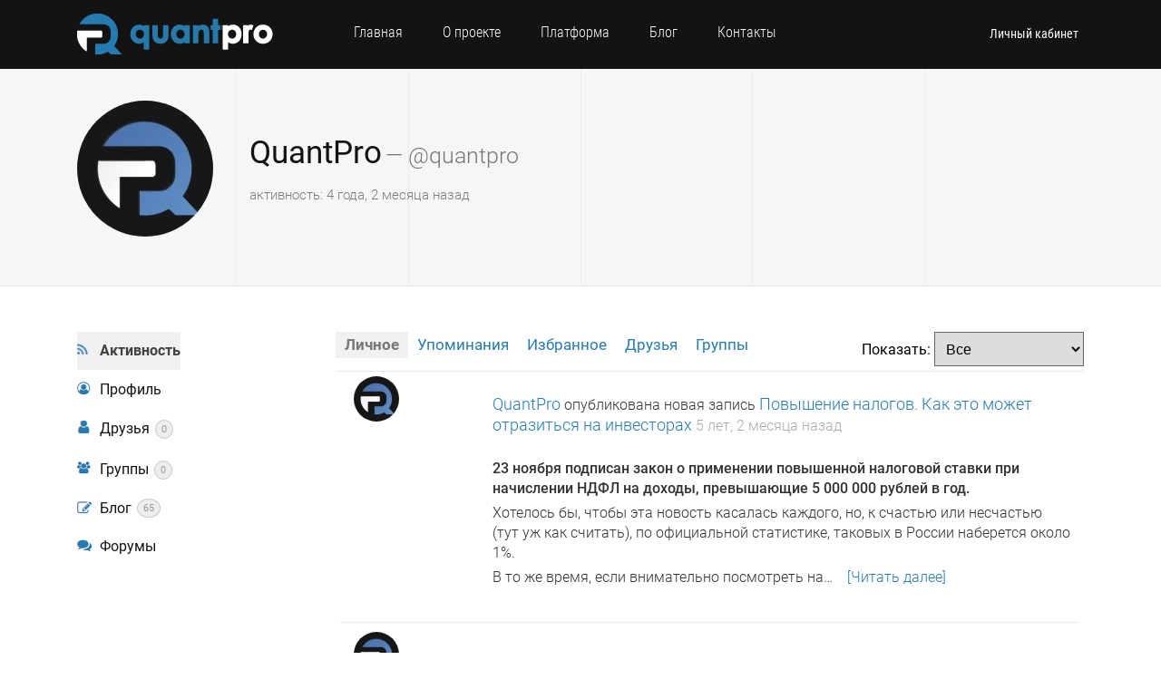

--- FILE ---
content_type: text/html; charset=UTF-8
request_url: https://quantpro.ru/members/quantpro/?acpage=2
body_size: 13862
content:




<!DOCTYPE html PUBLIC "-//W3C//DTD XHTML 1.0 Transitional//EN" "http://www.w3.org/TR/xhtml1/DTD/xhtml1-transitional.dtd">
<html lang="ru-RU"<head>
<meta http-equiv="Content-Type" content="text/html; charset=UTF-8" />

<title>QuantPro | Лента активности | QuantPro.RU</title>

<!-- Required meta tags -->
<meta charset="utf-8">
<meta name="viewport" content="width=device-width, initial-scale=1, shrink-to-fit=no">
<meta name="theme-color" content="#131313">
<link rel="icon" type="image/png" href="/img/favicon.png">
<link rel="stylesheet" type="text/css" href="/css/roboto.css">

<script src="https://ajax.googleapis.com/ajax/libs/jquery/2.2.4/jquery.min.js"></script>

<link rel="stylesheet" type="text/css" href="/css/normalize.css">
<link rel="stylesheet" type="text/css" href="/css/default.min.css">
<link rel="stylesheet" type="text/css" href="/css/effects.css?ver=1.1.2">
<link rel="stylesheet" type="text/css" href="/css/grid.css">
<link rel="stylesheet" type="text/css" href="/style.css?ver=5.9.9">
<link rel="stylesheet" type="text/css" href="/css/responcive.css?ver=2.10">
<link rel="stylesheet" type="text/css" href="/css/buddypress.css?ver=1.1">
<link rel="stylesheet" type="text/css" href="/css/bbpress.css?ver=1.0">
	
<script type="application/ld+json">
{
  "@context" : "http://schema.org",
  "@type" : "Organization",
  "name" : "QuantPro",
  "url" : "https://quantpro.ru",
  "sameAs" : [
    "https://vk.com/quantpro.platform",
    "https://www.facebook.com/quantpro",
    "https://twitter.com/quant_pro",
	"https://plus.google.com/+quantpro"
  ]
}
</script>
	
<link rel='stylesheet' id='theme-my-login-css'  href='http://quantpro.ru/wp-content/plugins/theme-my-login/theme-my-login.css?ver=6.3.8' type='text/css' media='all' />
<link rel='stylesheet' id='crayon-css'  href='http://quantpro.ru/wp-content/plugins/crayon-syntax-highlighter/css/min/crayon.min.css?ver=_2.7.2_beta' type='text/css' media='all' />
<link rel='stylesheet' id='bbp-default-css'  href='http://quantpro.ru/wp-content/plugins/bbpress/templates/default/css/bbpress.css?ver=2.5.4-5380' type='text/css' media='screen' />
<link rel='stylesheet' id='bp-legacy-css-css'  href='http://quantpro.ru/wp-content/plugins/buddypress/bp-templates/bp-legacy/css/buddypress.css?ver=2.0.2' type='text/css' media='screen' />
<link rel='stylesheet' id='theme-my-login-ajax-css'  href='http://quantpro.ru/wp-content/plugins/theme-my-login/modules/ajax/css/ajax.css?ver=3.9.2' type='text/css' media='all' />
<link rel='stylesheet' id='d4p-bbtools-css-css'  href='http://quantpro.ru/wp-content/plugins/gd-bbpress-tools/css/gd-bbpress-tools.css?ver=1.6_b1429_free' type='text/css' media='all' />
<link rel='stylesheet' id='d4p-bbattachments-css-css'  href='http://quantpro.ru/wp-content/plugins/gd-bbpress-attachments/css/gd-bbpress-attachments.css?ver=2.1_b1415_free' type='text/css' media='all' />
<script type='text/javascript' src='http://quantpro.ru/wp-includes/js/jquery/jquery.js?ver=1.11.0'></script>
<script type='text/javascript' src='http://quantpro.ru/wp-includes/js/jquery/jquery-migrate.min.js?ver=1.2.1'></script>
<script type='text/javascript'>
/* <![CDATA[ */
var CrayonSyntaxSettings = {"version":"_2.7.2_beta","is_admin":"0","ajaxurl":"http:\/\/quantpro.ru\/wp-admin\/admin-ajax.php","prefix":"crayon-","setting":"crayon-setting","selected":"crayon-setting-selected","changed":"crayon-setting-changed","special":"crayon-setting-special","orig_value":"data-orig-value","debug":""};
var CrayonSyntaxStrings = {"copy":"\u041d\u0430\u0436\u043c\u0438\u0442\u0435 %s \u0434\u043b\u044f \u043a\u043e\u043f\u0438\u0440\u043e\u0432\u0430\u043d\u0438\u044f, %s \u0434\u043b\u044f \u0432\u0441\u0442\u0430\u0432\u043a\u0438","minimize":"Click To Expand Code"};
/* ]]> */
</script>
<script type='text/javascript' src='http://quantpro.ru/wp-content/plugins/crayon-syntax-highlighter/js/min/crayon.min.js?ver=_2.7.2_beta'></script>
<script type='text/javascript'>
/* <![CDATA[ */
var BP_DTheme = {"accepted":"\u041f\u0440\u0438\u043d\u044f\u0442\u043e","close":"\u0417\u0430\u043a\u0440\u044b\u0442\u044c","comments":"- \u043a\u043e\u043c\u043c\u0435\u043d\u0442\u0430\u0440\u0438\u0438","leave_group_confirm":"\u0412\u044b \u0443\u0432\u0435\u0440\u0435\u043d\u044b, \u0447\u0442\u043e \u0445\u043e\u0442\u0438\u0442\u0435 \u043f\u043e\u043a\u0438\u043d\u0443\u0442\u044c \u044d\u0442\u0443 \u0433\u0440\u0443\u043f\u043f\u0443?","mark_as_fav":"\u0412 \u0438\u0437\u0431\u0440\u0430\u043d\u043d\u043e\u0435","my_favs":"\u0418\u0437\u0431\u0440\u0430\u043d\u043d\u043e\u0435","rejected":"\u041e\u0442\u043a\u043b\u043e\u043d\u0435\u043d\u044b","remove_fav":"\u0423\u0434\u0430\u043b\u0438\u0442\u044c \u0438\u0437 \u0438\u0437\u0431\u0440\u0430\u043d\u043d\u043e\u0433\u043e","show_all":"\u041f\u043e\u043a\u0430\u0437\u0430\u0442\u044c \u0432\u0441\u0435","show_all_comments":"\u041f\u043e\u043a\u0430\u0437\u0430\u0442\u044c \u0432\u0441\u0435 \u043a\u043e\u043c\u043c\u0435\u043d\u0442\u0430\u0440\u0438\u0438 \u044d\u0442\u043e\u0439 \u0432\u0435\u0442\u043a\u0438","show_x_comments":"\u041f\u043e\u043a\u0430\u0437\u0430\u0442\u044c \u0432\u0441\u0435 \u043a\u043e\u043c\u043c\u0435\u043d\u0442\u0430\u0440\u0438\u0438 (%d)","unsaved_changes":"\u0412\u044b \u043d\u0435 \u0441\u043e\u0445\u0440\u0430\u043d\u0438\u043b\u0438 \u0438\u0437\u043c\u0435\u043d\u0435\u043d\u0438\u044f \u0432 \u0432\u0430\u0448\u0435\u043c \u043f\u0440\u043e\u0444\u0438\u043b\u0435. \u0415\u0441\u043b\u0438 \u0432\u044b \u043f\u043e\u043a\u0438\u043d\u0435\u0442\u0435 \u0441\u0442\u0440\u0430\u043d\u0438\u0446\u0443, \u0438\u0437\u043c\u0435\u043d\u0435\u043d\u0438\u044f \u0431\u0443\u0434\u0443\u0442 \u043f\u043e\u0442\u0435\u0440\u044f\u043d\u044b.","view":"\u041f\u0440\u043e\u0441\u043c\u043e\u0442\u0440"};
/* ]]> */
</script>
<script type='text/javascript' src='http://quantpro.ru/wp-content/plugins/buddypress/bp-templates/bp-legacy/js/buddypress.js?ver=2.0.2'></script>
<script type='text/javascript'>
/* <![CDATA[ */
var BP_Confirm = {"are_you_sure":"\u0412\u044b \u0443\u0432\u0435\u0440\u0435\u043d\u044b?"};
/* ]]> */
</script>
<script type='text/javascript' src='http://quantpro.ru/wp-content/plugins/buddypress/bp-core/js/confirm.min.js?ver=2.0.2'></script>
<script type='text/javascript'>
/* <![CDATA[ */
var wpAjax = {"noPerm":"\u0423 \u0432\u0430\u0441 \u043d\u0435\u0442 \u043f\u0440\u0430\u0432, \u0447\u0442\u043e\u0431\u044b \u0441\u0434\u0435\u043b\u0430\u0442\u044c \u044d\u0442\u043e.","broken":"\u041f\u0440\u043e\u0438\u0437\u043e\u0448\u043b\u0430 \u043d\u0435\u043e\u043f\u0440\u0435\u0434\u0435\u043b\u0451\u043d\u043d\u0430\u044f \u043e\u0448\u0438\u0431\u043a\u0430."};
/* ]]> */
</script>
<script type='text/javascript' src='http://quantpro.ru/wp-includes/js/wp-ajax-response.min.js?ver=3.9.2'></script>
<script type='text/javascript' src='http://quantpro.ru/wp-content/plugins/theme-my-login/modules/ajax/js/ajax.js?ver=3.9.2'></script>
<script type='text/javascript' src='http://quantpro.ru/js/recaptcha_ajax.js?ver=3.9.2'></script>
<script type='text/javascript'>
/* <![CDATA[ */
var tmlRecaptcha = {"publickey":"qwert","theme":"white"};
/* ]]> */
</script>
<script type='text/javascript' src='http://quantpro.ru/wp-content/plugins/theme-my-login/modules/recaptcha/js/recaptcha.js?ver=3.9.2'></script>
<link rel="EditURI" type="application/rsd+xml" title="RSD" href="http://quantpro.ru/xmlrpc.php?rsd" />
<link rel="wlwmanifest" type="application/wlwmanifest+xml" href="http://quantpro.ru/wp-includes/wlwmanifest.xml" /> 
<meta name="generator" content="WordPress 3.9.2" />
<link rel='shortlink' href='http://quantpro.ru/?p=109' />
<script type="text/javascript">
            /* <![CDATA[ */
            var gdbbPressToolsInit = {
                quote_method: "bbcode",
                quote_wrote: "написал",
                bbpress_version: 25,
                wp_version: 39,
                wp_editor: 1            };
            /* ]]> */
        </script><script type="text/javascript">
                /* <![CDATA[ */
                var gdbbPressAttachmentsInit = {
                    max_files: 4                };
                /* ]]> */
        </script>
	<script type="text/javascript">var ajaxurl = 'http://quantpro.ru/wp-admin/admin-ajax.php';</script>


	<link rel="alternate" type="application/rss+xml" title="QuantPro.RU | RSS лента активности сайта" href="http://quantpro.ru/activity/feed/" />


	<link rel="alternate" type="application/rss+xml" title="QuantPro.RU | QuantPro | RSS лента Активности" href="http://quantpro.ru/members/quantpro/activity/feed/" />


		<script type="text/javascript">
			/* <![CDATA[ */
			var ajaxurl = 'http://quantpro.ru/wp-admin/admin-ajax.php';
			/* ]]> */
		</script>

	<link rel='canonical' href='http://quantpro.ru/members/quantpro/' />
<link rel="alternate" type="application/rss+xml" title="RSS" href="http://quantpro.ru/rsslatest.xml" />
<script type="text/javascript" src="/js/browser_os_detect.js"></script>
<script type="text/javascript" src="/js/common.js"></script>

</head>

<body  >
<header class="header">
	<div class="container">
		<div class="row justify-content-between">
			<div class="col-xl-3 col-lg-3 col-md-4 col-1"><a href="/" class="logo"></a></div>
			<nav class="col-xl-6 col-lg-6 mainnav" id="nav">
				<ul class="main-menu-ul">
					<li><a href="/">Главная</a></li>				
					<li><a href="/about-platform/">О проекте</a></li>
					<li><a href="/services/">Платформа</a></li>
					<li><a href="/blogs/">Блог</a></li>				
					<li><a href="/contact-us/">Контакты</a></li>
				</ul>
			</nav>

            			<div class="col-xl-3 col-lg-3 col-md-6 col-10 profile-set-nav">
				<a href="/login/">Личный кабинет</a>
				<div class="lang" style="margin-left: 0px;">
					<span>&nbsp;</span>
				</div>
				<a href="/login/" class="nav_mobile open" rel="nav"><span></span></a>
			</div>
            		</div>
	</div>
</header>

<div id="buddypress">
<div id="item-header">

<div class="head_title item_header">
	<div class="container">
		<div class="row align-center">
			<div class="col-xl-2 col-lg-2 col-md-3">
				<div class="icon-service item-header-avatar">
	                <a href="http://quantpro.ru/members/quantpro/">
		                <img src="http://quantpro.ru/wp-content/uploads/avatars/838/0316b797971c6dc8f94ad6e246ac7826-bpfull.jpg" class="avatar user-838-avatar avatar- photo" width="150" height="150" alt="Рисунок профиля (QuantPro)" />	                </a>
				</div>
			</div>

			<div class="col-xl-10 col-lg-10 col-md-9">
				<div class="row align-center">
					<div class="col-12 col-md-6"><a href="#" class="user_name">QuantPro</a> <span class="user-nicename">— @quantpro</span></div>
					<div class="col-12"><span class="activity">активность: 4 года, 2 месяца назад</span></div>
                    			            <div id="latest-update" class="col-12">
                            <span class="activity">
				                			                </span>
                        </div>
		                                <div class="col-12">
                        <div id="item-buttons"">
			                		                </div>
                    </div>
				</div>
			</div>
		</div>
	</div>
</div>

</div><!-- #item-header -->
</div><!-- #buddypress -->


<div class="content-wp">
	<div class="container">
                
          
                  <div id="buddypress">

	
	<div id="item-header" role="complementary">

		

<div id="item-header-content">

	
	<div id="item-meta">
		
	</div><!-- #item-meta -->

</div><!-- #item-header-content -->



	</div><!-- #item-header -->

    <div class="page_profile row">

			<div class="col-xl-3 col-lg-3 col-12 profile-navs">
				<div id="profilepop" class="popup_profile">
					<span class="closes close" rel="profilepop"></span>

                    <div id="item-nav">
                    <div class="item-list-tabs no-ajax" id="object-nav" role="navigation" style="min-width:165px; width:165px; margin: 10px 0 10px;">
					    <ul class="tabs_profile" style="list-style:none;">
                            <li id="activity-personal-li"  class="current selected"><a id="user-activity" href="http://quantpro.ru/members/quantpro/activity/">Активность</a></li><li id="xprofile-personal-li" ><a id="user-xprofile" href="http://quantpro.ru/members/quantpro/profile/">Профиль</a></li><li id="friends-personal-li" ><a id="user-friends" href="http://quantpro.ru/members/quantpro/friends/">Друзья <span class="no-count">0</span></a></li><li id="groups-personal-li" ><a id="user-groups" href="http://quantpro.ru/members/quantpro/groups/">Группы <span class="count">0</span></a></li><li id="buddyblog-personal-li" ><a id="user-buddyblog" href="http://quantpro.ru/members/quantpro/myblog/">Блог <span>65</span></a></li><li id="forums-personal-li" ><a id="user-forums" href="http://quantpro.ru/members/quantpro/forums/">Форумы</a></li> 
					    </ul>
                    </div>
                    </div>
				</div>
			</div>

			<div class="col-xl-9 col-lg-9 col-12">
				<div class="row">
                    <div id="item-nav">
                                            </div><!-- #item-nav -->
                </div>

                <div class="row">
                    <div class="col-12">
	                <div id="item-body" role="main">

		                
<div class="item-list-tabs no-ajax" id="subnav" role="navigation">
	<ul>

		<li id="just-me-personal-li"  class="current selected"><a id="just-me" href="http://quantpro.ru/members/quantpro/activity/">Личное</a></li><li id="activity-mentions-personal-li" ><a id="activity-mentions" href="http://quantpro.ru/members/quantpro/activity/mentions/">Упоминания</a></li><li id="activity-favs-personal-li" ><a id="activity-favs" href="http://quantpro.ru/members/quantpro/activity/favorites/">Избранное</a></li><li id="activity-friends-personal-li" ><a id="activity-friends" href="http://quantpro.ru/members/quantpro/activity/friends/">Друзья</a></li><li id="activity-groups-personal-li" ><a id="activity-groups" href="http://quantpro.ru/members/quantpro/activity/groups/">Группы</a></li>
		<li id="activity-filter-select" class="last">
			<label for="activity-filter-by">Показать:</label>
			<select id="activity-filter-by">
				<option value="-1">Все</option>
				<option value="activity_update">Статусы</option>

				
						<option value="new_blog_post">Записи</option>
						<option value="new_blog_comment">Комментарии</option>

					
						<option value="friendship_accepted,friendship_created">Друзья</option>

					
					<option value="created_group">Новые группы</option>
					<option value="joined_group">Участие в группах</option>

				
		<option value="bbp_topic_create">Темы</option>
		<option value="bbp_reply_create">Ответы</option>

	
			</select>
		</li>
	</ul>
</div><!-- .item-list-tabs -->



<div class="activity" role="main">

	

		<noscript>
		<div class="pagination">
			<div class="pag-count">Просмотр c 21 по 40 (всего 67)</div>
			<div class="pagination-links"><a class="prev page-numbers" href="/members/quantpro/?acpage=1">&larr;</a>
<a class='page-numbers' href='/members/quantpro/?acpage=1'>1</a>
<span class='page-numbers current'>2</span>
<a class='page-numbers' href='/members/quantpro/?acpage=3'>3</a>
<a class='page-numbers' href='/members/quantpro/?acpage=4'>4</a>
<a class="next page-numbers" href="/members/quantpro/?acpage=3">&rarr;</a></div>
		</div>
	</noscript>

	
		<ul id="activity-stream" class="activity-list item-list">

	
	    <div style="padding: 5px">
		

<li class="blogs new_blog_post activity-item" id="activity-4871">
	<div class="activity-avatar">
		<a href="http://quantpro.ru/members/quantpro/">

			<img src="http://quantpro.ru/wp-content/uploads/avatars/838/0316b797971c6dc8f94ad6e246ac7826-bpthumb.jpg" class="avatar user-838-avatar avatar-50 photo" width="50" height="50" alt="Рисунок профиля" />
		</a>
	</div>

	<div class="activity-content">

		<div class="activity-header">

			<p><a href="http://quantpro.ru/members/quantpro/" title="QuantPro">QuantPro</a> опубликована новая запись <a href="http://quantpro.ru/?p=13497">Повышение налогов. Как это может отразиться на инвесторах </a> <a href="http://quantpro.ru/?p=13497" class="view activity-time-since" title="Посмотреть обсуждение"><span class="time-since">5 лет, 2 месяца назад</span></a></p>

		</div>

		
			<div class="activity-inner">

				<p><strong>23 ноября подписан закон о применении повышенной налоговой ставки при начислении НДФЛ на доходы, превышающие 5 000 000 рублей в год.</strong></p>
<p>Хотелось бы, чтобы эта новость касалась каждого, но, к счастью или несчастью (тут уж как считать), по официальной статистике, таковых в России наберется около 1%.</p>
<p>В то же время, если внимательно посмотреть на&hellip;<span class="activity-read-more" id="activity-read-more-4871"><a href="http://quantpro.ru/?p=13497" rel="nofollow">[Читать далее]</a></span></p>

			</div>

		
		
		<div class="activity-meta">

			
			
		</div>

	</div>

	
	
	
</li>

    </div>
	    <div style="padding: 5px">
		

<li class="blogs new_blog_post activity-item" id="activity-4852">
	<div class="activity-avatar">
		<a href="http://quantpro.ru/members/quantpro/">

			<img src="http://quantpro.ru/wp-content/uploads/avatars/838/0316b797971c6dc8f94ad6e246ac7826-bpthumb.jpg" class="avatar user-838-avatar avatar-50 photo" width="50" height="50" alt="Рисунок профиля" />
		</a>
	</div>

	<div class="activity-content">

		<div class="activity-header">

			<p><a href="http://quantpro.ru/members/quantpro/" title="QuantPro">QuantPro</a> опубликована новая запись <a href="http://quantpro.ru/?p=13434">Стратегия «Черепах» &#8212; классика трендовой торговли. Как работать с ней сегодня?</a> <a href="http://quantpro.ru/?p=13434" class="view activity-time-since" title="Посмотреть обсуждение"><span class="time-since">5 лет, 2 месяца назад</span></a></p>

		</div>

		
			<div class="activity-inner">

				<p>История возникновения стратегии началась в 1980 году, когда известный к тому времени трейдер Ричард Деннис, заключил пари со своим другом Уильямом Эльхартом, что можно взять любого человека, научить торговать на финансовых рынках и сделать из него трейдера.</p>
<p>Тогда Деннис сравнил этот процесс с выращиванием маленьких черепах, которых он видел в&hellip;<span class="activity-read-more" id="activity-read-more-4852"><a href="http://quantpro.ru/?p=13434" rel="nofollow">[Читать далее]</a></span></p>

			</div>

		
		
		<div class="activity-meta">

			
			
		</div>

	</div>

	
	
	
</li>

    </div>
	    <div style="padding: 5px">
		

<li class="blogs new_blog_post activity-item" id="activity-4838">
	<div class="activity-avatar">
		<a href="http://quantpro.ru/members/quantpro/">

			<img src="http://quantpro.ru/wp-content/uploads/avatars/838/0316b797971c6dc8f94ad6e246ac7826-bpthumb.jpg" class="avatar user-838-avatar avatar-50 photo" width="50" height="50" alt="Рисунок профиля" />
		</a>
	</div>

	<div class="activity-content">

		<div class="activity-header">

			<p><a href="http://quantpro.ru/members/quantpro/" title="QuantPro">QuantPro</a> опубликована новая запись <a href="http://quantpro.ru/?p=13388">Итоги недели 9-13 ноября на финансовых рынках</a> <a href="http://quantpro.ru/?p=13388" class="view activity-time-since" title="Посмотреть обсуждение"><span class="time-since">5 лет, 2 месяца назад</span></a></p>

		</div>

		
			<div class="activity-inner">

				<p>Хотя начало торговой недели было сверх эмоциональным, <strong>влияние ситуации в США на мировые финансовые рынки начало снижаться</strong>: «послевыборная» эйфория прошла, сам факт состоявшихся выборов не потянул за собой каких-либо значимых геополитических событий.</p>
<p>Практически принят факт победы Байдена, хотя республиканцы и пытаются всячески этому&hellip;<span class="activity-read-more" id="activity-read-more-4838"><a href="http://quantpro.ru/?p=13388" rel="nofollow">[Читать далее]</a></span></p>

			</div>

		
		
		<div class="activity-meta">

			
			
		</div>

	</div>

	
	
	
</li>

    </div>
	    <div style="padding: 5px">
		

<li class="blogs new_blog_post activity-item" id="activity-4829">
	<div class="activity-avatar">
		<a href="http://quantpro.ru/members/quantpro/">

			<img src="http://quantpro.ru/wp-content/uploads/avatars/838/0316b797971c6dc8f94ad6e246ac7826-bpthumb.jpg" class="avatar user-838-avatar avatar-50 photo" width="50" height="50" alt="Рисунок профиля" />
		</a>
	</div>

	<div class="activity-content">

		<div class="activity-header">

			<p><a href="http://quantpro.ru/members/quantpro/" title="QuantPro">QuantPro</a> опубликована новая запись <a href="http://quantpro.ru/?p=13360">ОФЗ и фонды ОФЗ. В чем разница и что выгоднее</a> <a href="http://quantpro.ru/?p=13360" class="view activity-time-since" title="Посмотреть обсуждение"><span class="time-since">5 лет, 2 месяца назад</span></a></p>

		</div>

		
			<div class="activity-inner">

				<p>Снижение ключевой ставки ЦБ, а вслед за ней снижение ставки по банковским депозитам, привело к резкому оттоку средств с банковских счетов физических лиц.</p>
<p>Как правило, деньги на банковском счете хранят либо в случае нежелания или неумения инвестировать в биржевые активы, либо для того, чтобы иметь некую «подушку безопасности», которую можно&hellip;<span class="activity-read-more" id="activity-read-more-4829"><a href="http://quantpro.ru/?p=13360" rel="nofollow">[Читать далее]</a></span></p>

			</div>

		
		
		<div class="activity-meta">

			
			
		</div>

	</div>

	
	
	
</li>

    </div>
	    <div style="padding: 5px">
		

<li class="blogs new_blog_post activity-item" id="activity-4814">
	<div class="activity-avatar">
		<a href="http://quantpro.ru/members/quantpro/">

			<img src="http://quantpro.ru/wp-content/uploads/avatars/838/0316b797971c6dc8f94ad6e246ac7826-bpthumb.jpg" class="avatar user-838-avatar avatar-50 photo" width="50" height="50" alt="Рисунок профиля" />
		</a>
	</div>

	<div class="activity-content">

		<div class="activity-header">

			<p><a href="http://quantpro.ru/members/quantpro/" title="QuantPro">QuantPro</a> опубликована новая запись <a href="http://quantpro.ru/?p=13298">Итоги недели. Выборы в США и финансовые рынки</a> <a href="http://quantpro.ru/?p=13298" class="view activity-time-since" title="Посмотреть обсуждение"><span class="time-since">5 лет, 2 месяца назад</span></a></p>

		</div>

		
			<div class="activity-inner">

				<p>Прошедшая неделя была непростой как для российских, так и для западных финансовых площадок.</p>
<p>Рынки находились в ожидании процесса и итогов выборов, поэтому новости о росте заболеваемости COVID-19 отошли на второй план и не оказали существенного влияния на настроения инвесторов.</p>
<p>На фоне относительного спокойствия мировых рынков, российские&hellip;<span class="activity-read-more" id="activity-read-more-4814"><a href="http://quantpro.ru/?p=13298" rel="nofollow">[Читать далее]</a></span></p>

			</div>

		
		
		<div class="activity-meta">

			
			
		</div>

	</div>

	
	
	
</li>

    </div>
	    <div style="padding: 5px">
		

<li class="blogs new_blog_post activity-item" id="activity-4799">
	<div class="activity-avatar">
		<a href="http://quantpro.ru/members/quantpro/">

			<img src="http://quantpro.ru/wp-content/uploads/avatars/838/0316b797971c6dc8f94ad6e246ac7826-bpthumb.jpg" class="avatar user-838-avatar avatar-50 photo" width="50" height="50" alt="Рисунок профиля" />
		</a>
	</div>

	<div class="activity-content">

		<div class="activity-header">

			<p><a href="http://quantpro.ru/members/quantpro/" title="QuantPro">QuantPro</a> опубликована новая запись <a href="http://quantpro.ru/?p=13240">Подводим итоги октября. Доходность публичного портфеля QuantPro Platform и российского рынка</a> <a href="http://quantpro.ru/?p=13240" class="view activity-time-since" title="Посмотреть обсуждение"><span class="time-since">5 лет, 2 месяца назад</span></a></p>

		</div>

		
			<div class="activity-inner">

				<p>Конечно, многие предполагали, что предстоящие выборы президента в США немного пошатают российский рынок, но такого проседания по всем фронтам вряд ли кто-то ожидал. Тут и геополитическая ситуация, и выборы, и стремительный рост заболеваемости COVID-19 во всем мире, и рост предложения на рынке нефти с перспективами снижения&hellip;<span class="activity-read-more" id="activity-read-more-4799"><a href="http://quantpro.ru/?p=13240" rel="nofollow">[Читать далее]</a></span></p>

			</div>

		
		
		<div class="activity-meta">

			
			
		</div>

	</div>

	
	
	
</li>

    </div>
	    <div style="padding: 5px">
		

<li class="blogs new_blog_post activity-item" id="activity-4788">
	<div class="activity-avatar">
		<a href="http://quantpro.ru/members/quantpro/">

			<img src="http://quantpro.ru/wp-content/uploads/avatars/838/0316b797971c6dc8f94ad6e246ac7826-bpthumb.jpg" class="avatar user-838-avatar avatar-50 photo" width="50" height="50" alt="Рисунок профиля" />
		</a>
	</div>

	<div class="activity-content">

		<div class="activity-header">

			<p><a href="http://quantpro.ru/members/quantpro/" title="QuantPro">QuantPro</a> опубликована новая запись <a href="http://quantpro.ru/?p=13208">Инвестирование в недвижимость. Какие подводные камни?</a> <a href="http://quantpro.ru/?p=13208" class="view activity-time-since" title="Посмотреть обсуждение"><span class="time-since">5 лет, 2 месяца назад</span></a></p>

		</div>

		
			<div class="activity-inner">

				<p><a href="http://quantpro.ru/?p=13208" rel="nofollow"><img src="/wp-content/uploads/2020/10/2910.png" width="100" height="100" alt="Миниатюра" class="align-left thumbnail" /></a>В условиях экономической нестабильности всё большее количество людей задумываются о том, как сохранить свои сбережения, а желательно, еще их и приумножить.</p>
<p>Если у вас есть сбережения, то их надо куда-то [&hellip;]</p>

			</div>

		
		
		<div class="activity-meta">

			
			
		</div>

	</div>

	
	
	
</li>

    </div>
	    <div style="padding: 5px">
		

<li class="blogs new_blog_post activity-item" id="activity-4781">
	<div class="activity-avatar">
		<a href="http://quantpro.ru/members/quantpro/">

			<img src="http://quantpro.ru/wp-content/uploads/avatars/838/0316b797971c6dc8f94ad6e246ac7826-bpthumb.jpg" class="avatar user-838-avatar avatar-50 photo" width="50" height="50" alt="Рисунок профиля" />
		</a>
	</div>

	<div class="activity-content">

		<div class="activity-header">

			<p><a href="http://quantpro.ru/members/quantpro/" title="QuantPro">QuantPro</a> опубликована новая запись <a href="http://quantpro.ru/?p=13141">«Хочу зарабатывать деньги на фондовом рынке, но не знаю, что выбрать»</a> <a href="http://quantpro.ru/?p=13141" class="view activity-time-since" title="Посмотреть обсуждение"><span class="time-since">5 лет, 3 месяца назад</span></a></p>

		</div>

		
			<div class="activity-inner">

				<p>Это тот вопрос, который,скорей всего, каждый из нас задавал себе, приняв за аксиому то, что приумножать свои средства через инвестирование на финансовых рынках &#8212; это не только возможность, а в текущих реалиях, скорее всего, уже необходимость.</p>
<p>Разберем подробнее, какие существуют варианты.</p>
<p>Для работы на финансовых рынках, используется два&hellip;<span class="activity-read-more" id="activity-read-more-4781"><a href="http://quantpro.ru/?p=13141" rel="nofollow">[Читать далее]</a></span></p>

			</div>

		
		
		<div class="activity-meta">

			
			
		</div>

	</div>

	
	
	
</li>

    </div>
	    <div style="padding: 5px">
		

<li class="blogs new_blog_post activity-item" id="activity-4767">
	<div class="activity-avatar">
		<a href="http://quantpro.ru/members/quantpro/">

			<img src="http://quantpro.ru/wp-content/uploads/avatars/838/0316b797971c6dc8f94ad6e246ac7826-bpthumb.jpg" class="avatar user-838-avatar avatar-50 photo" width="50" height="50" alt="Рисунок профиля" />
		</a>
	</div>

	<div class="activity-content">

		<div class="activity-header">

			<p><a href="http://quantpro.ru/members/quantpro/" title="QuantPro">QuantPro</a> опубликована новая запись <a href="http://quantpro.ru/?p=13104">Системный подход к инвестированию на финансовых рынках. Мифы и реальность</a> <a href="http://quantpro.ru/?p=13104" class="view activity-time-since" title="Посмотреть обсуждение"><span class="time-since">5 лет, 3 месяца назад</span></a></p>

		</div>

		
			<div class="activity-inner">

				<p>О том, что для того, чтобы стать успешным трейдером, <strong>должна быть создана торговая система</strong>, которой необходимо неукоснительно следовать, написано не просто много.</p>
<p>На запрос в Google «системный трейдинг» поисковик выдает более 2 миллионов вариантов.</p>
<p>Но при этом людей, торгующих бессистемно, остается огромное количество.</p>
<p></p>
<p>Причин&hellip;<span class="activity-read-more" id="activity-read-more-4767"><a href="http://quantpro.ru/?p=13104" rel="nofollow">[Читать далее]</a></span></p>

			</div>

		
		
		<div class="activity-meta">

			
			
		</div>

	</div>

	
	
	
</li>

    </div>
	    <div style="padding: 5px">
		

<li class="blogs new_blog_post activity-item" id="activity-4756">
	<div class="activity-avatar">
		<a href="http://quantpro.ru/members/quantpro/">

			<img src="http://quantpro.ru/wp-content/uploads/avatars/838/0316b797971c6dc8f94ad6e246ac7826-bpthumb.jpg" class="avatar user-838-avatar avatar-50 photo" width="50" height="50" alt="Рисунок профиля" />
		</a>
	</div>

	<div class="activity-content">

		<div class="activity-header">

			<p><a href="http://quantpro.ru/members/quantpro/" title="QuantPro">QuantPro</a> опубликована новая запись <a href="http://quantpro.ru/?p=13083">Мировые фондовые рынки. Итоги прошедшей недели</a> <a href="http://quantpro.ru/?p=13083" class="view activity-time-since" title="Посмотреть обсуждение"><span class="time-since">5 лет, 3 месяца назад</span></a></p>

		</div>

		
			<div class="activity-inner">

				<p>Российский и мировые фондовые рынки закончили неделю разнонаправленно: если западные площадки финишировали с положительной динамикой, то наши индексы продолжили плавное снижение несмотря на то, что внешний фон располагал к обратному.</p>
<p>По итогам торгов в пятницу 9 октября <strong>индекс Мосбиржи потерял -0.43%, показав в целом снижение с начала октября&hellip;</strong><span class="activity-read-more" id="activity-read-more-4756"><a href="http://quantpro.ru/?p=13083" rel="nofollow">[Читать далее]</a></span></p>

			</div>

		
		
		<div class="activity-meta">

			
			
		</div>

	</div>

	
	
	
</li>

    </div>
	    <div style="padding: 5px">
		

<li class="blogs new_blog_post activity-item" id="activity-4749">
	<div class="activity-avatar">
		<a href="http://quantpro.ru/members/quantpro/">

			<img src="http://quantpro.ru/wp-content/uploads/avatars/838/0316b797971c6dc8f94ad6e246ac7826-bpthumb.jpg" class="avatar user-838-avatar avatar-50 photo" width="50" height="50" alt="Рисунок профиля" />
		</a>
	</div>

	<div class="activity-content">

		<div class="activity-header">

			<p><a href="http://quantpro.ru/members/quantpro/" title="QuantPro">QuantPro</a> опубликована новая запись <a href="http://quantpro.ru/?p=13053">Технологии, которые меняют наше представление о мире</a> <a href="http://quantpro.ru/?p=13053" class="view activity-time-since" title="Посмотреть обсуждение"><span class="time-since">5 лет, 3 месяца назад</span></a></p>

		</div>

		
			<div class="activity-inner">

				<p>&#171;Невозможно соединить точки, когда ты смотришь в будущее &#8212; их можно соединить, лишь оглядываясь на прошлое&#187; Стив Джобс</p>
<p>5 октября 2011 года весь мир вспоминал основателя империи Apple Стива Джобса. Человека, изобретения которого изменили мир.</p>
<p></p>
<p>Сейчас вряд ли найдутся те, кто не слышал о таком продукте как <strong>IPhone</strong>: целой вселенной,&hellip;<span class="activity-read-more" id="activity-read-more-4749"><a href="http://quantpro.ru/?p=13053" rel="nofollow">[Читать далее]</a></span></p>

			</div>

		
		
		<div class="activity-meta">

			
			
		</div>

	</div>

	
	
	
</li>

    </div>
	    <div style="padding: 5px">
		

<li class="blogs new_blog_post activity-item" id="activity-4738">
	<div class="activity-avatar">
		<a href="http://quantpro.ru/members/quantpro/">

			<img src="http://quantpro.ru/wp-content/uploads/avatars/838/0316b797971c6dc8f94ad6e246ac7826-bpthumb.jpg" class="avatar user-838-avatar avatar-50 photo" width="50" height="50" alt="Рисунок профиля" />
		</a>
	</div>

	<div class="activity-content">

		<div class="activity-header">

			<p><a href="http://quantpro.ru/members/quantpro/" title="QuantPro">QuantPro</a> опубликована новая запись <a href="http://quantpro.ru/?p=13015">Подводим итоги сентября. Доходность публичного портфеля QuantPro Platform и российского рынка с начала 2020 года</a> <a href="http://quantpro.ru/?p=13015" class="view activity-time-since" title="Посмотреть обсуждение"><span class="time-since">5 лет, 3 месяца назад</span></a></p>

		</div>

		
			<div class="activity-inner">

				<p>Мы продолжаем серию публикаций, в которых рассказываем о состоянии российского финансового рынка и о том, какие результаты на фоне всего происходящего показывает <a href="https://quantpro.ru/equity/system-portfel" title="публичный портфель QuantPro Platform" rel="nofollow">публичный портфель QuantPro Platform.</a></p>
<p></p>
<p>Сентябрь пощекотал нервы инвесторам, а российский фондовый рынок закончил месяц умеренным снижением.</p>
<p><strong>В итоге, индекс ММВБ снизился&hellip;</strong><span class="activity-read-more" id="activity-read-more-4738"><a href="http://quantpro.ru/?p=13015" rel="nofollow">[Читать далее]</a></span></p>

			</div>

		
		
		<div class="activity-meta">

			
			
		</div>

	</div>

	
	
	
</li>

    </div>
	    <div style="padding: 5px">
		

<li class="blogs new_blog_post activity-item" id="activity-4728">
	<div class="activity-avatar">
		<a href="http://quantpro.ru/members/quantpro/">

			<img src="http://quantpro.ru/wp-content/uploads/avatars/838/0316b797971c6dc8f94ad6e246ac7826-bpthumb.jpg" class="avatar user-838-avatar avatar-50 photo" width="50" height="50" alt="Рисунок профиля" />
		</a>
	</div>

	<div class="activity-content">

		<div class="activity-header">

			<p><a href="http://quantpro.ru/members/quantpro/" title="QuantPro">QuantPro</a> опубликована новая запись <a href="http://quantpro.ru/?p=12979">В чем хранить оставшиеся сбережения?</a> <a href="http://quantpro.ru/?p=12979" class="view activity-time-since" title="Посмотреть обсуждение"><span class="time-since">5 лет, 3 месяца назад</span></a></p>

		</div>

		
			<div class="activity-inner">

				<p>Прошедшая неделя ознаменовалась двумя самыми горячими новостями: рост числа заболевших COVID-19 и падение рубля.</p>
<p></p>
<p>Вот как двигались доллар и евро по отношению к рублю на прошлой неделе:</p>
<p><a href="/wp-content/uploads/2020/09/2409.png" rel="nofollow"><img src="/wp-content/uploads/2020/09/2409.png" alt="" /></a></p>
<p>Уже, наверное, всем известно, от чего зависит курс рубля. Мы же посмотрим, в каком состоянии эти факторы сейчас, что ждет курс рубля и в чем&hellip;<span class="activity-read-more" id="activity-read-more-4728"><a href="http://quantpro.ru/?p=12979" rel="nofollow">[Читать далее]</a></span></p>

			</div>

		
		
		<div class="activity-meta">

			
			
		</div>

	</div>

	
	
	
</li>

    </div>
	    <div style="padding: 5px">
		

<li class="blogs new_blog_post activity-item" id="activity-4726">
	<div class="activity-avatar">
		<a href="http://quantpro.ru/members/quantpro/">

			<img src="http://quantpro.ru/wp-content/uploads/avatars/838/0316b797971c6dc8f94ad6e246ac7826-bpthumb.jpg" class="avatar user-838-avatar avatar-50 photo" width="50" height="50" alt="Рисунок профиля" />
		</a>
	</div>

	<div class="activity-content">

		<div class="activity-header">

			<p><a href="http://quantpro.ru/members/quantpro/" title="QuantPro">QuantPro</a> опубликована новая запись <a href="http://quantpro.ru/?p=12887">Ключевые инвестиционные тренды 2020 года</a> <a href="http://quantpro.ru/?p=12887" class="view activity-time-since" title="Посмотреть обсуждение"><span class="time-since">5 лет, 4 месяца назад</span></a></p>

		</div>

		
			<div class="activity-inner">

				<p>Задача долгосрочного инвестора – найти акции компаний, которые либо будут так называемыми акциями роста, либо акциями стоимости.</p>
<p></p>
<p>Разберем, в чем их отличие.</p>
<p><strong>Акции роста – это акции компаний, которых объединяет одно качество: темпы их роста значительно опережают средний рост рыночных индексов</strong>.</p>
<p>При этом абсолютно не важно – это&hellip;<span class="activity-read-more" id="activity-read-more-4726"><a href="http://quantpro.ru/?p=12887" rel="nofollow">[Читать далее]</a></span></p>

			</div>

		
		
		<div class="activity-meta">

			
			
		</div>

	</div>

	
	
	
</li>

    </div>
	    <div style="padding: 5px">
		

<li class="blogs new_blog_post activity-item" id="activity-4700">
	<div class="activity-avatar">
		<a href="http://quantpro.ru/members/quantpro/">

			<img src="http://quantpro.ru/wp-content/uploads/avatars/838/0316b797971c6dc8f94ad6e246ac7826-bpthumb.jpg" class="avatar user-838-avatar avatar-50 photo" width="50" height="50" alt="Рисунок профиля" />
		</a>
	</div>

	<div class="activity-content">

		<div class="activity-header">

			<p><a href="http://quantpro.ru/members/quantpro/" title="QuantPro">QuantPro</a> опубликована новая запись <a href="http://quantpro.ru/?p=12859">Постоянный контроль инвестиционного счета – плохая зависимость или полезная привычка</a> <a href="http://quantpro.ru/?p=12859" class="view activity-time-since" title="Посмотреть обсуждение"><span class="time-since">5 лет, 4 месяца назад</span></a></p>

		</div>

		
			<div class="activity-inner">

				<p>«Наш портфель мало изменился: мы зарабатываем больше денег, когда спим, чем когда действуем. Мы считаем бездействие разумным поведением». Уоррен Баффетт</p>
<p></p>
<p><strong>В одном из вузов на экономическом факультете был проведен следующий эксперимент</strong>: студентам было предложено собрать собственный портфель акций. Затем всех участников поделили на две&hellip;<span class="activity-read-more" id="activity-read-more-4700"><a href="http://quantpro.ru/?p=12859" rel="nofollow">[Читать далее]</a></span></p>

			</div>

		
		
		<div class="activity-meta">

			
			
		</div>

	</div>

	
	
	
</li>

    </div>
	    <div style="padding: 5px">
		

<li class="blogs new_blog_post activity-item" id="activity-4689">
	<div class="activity-avatar">
		<a href="http://quantpro.ru/members/quantpro/">

			<img src="http://quantpro.ru/wp-content/uploads/avatars/838/0316b797971c6dc8f94ad6e246ac7826-bpthumb.jpg" class="avatar user-838-avatar avatar-50 photo" width="50" height="50" alt="Рисунок профиля" />
		</a>
	</div>

	<div class="activity-content">

		<div class="activity-header">

			<p><a href="http://quantpro.ru/members/quantpro/" title="QuantPro">QuantPro</a> опубликована новая запись <a href="http://quantpro.ru/?p=12796">Алгоритимические стратегии: ожидание и реальность</a> <a href="http://quantpro.ru/?p=12796" class="view activity-time-since" title="Посмотреть обсуждение"><span class="time-since">5 лет, 4 месяца назад</span></a></p>

		</div>

		
			<div class="activity-inner">

				<p>Представьте такую ситуацию: вам предложили работу в двух местах: и там, и там вы будете делать примерно одно и то же. И в том, и в другом случае, конечный результат будет зависеть от того, насколько правильно и своевременно вы будете принимать решения. Разница только в одном – в форме оплате труда.</p>
<p></p>
<p>В одном месте вам предложили&hellip;<span class="activity-read-more" id="activity-read-more-4689"><a href="http://quantpro.ru/?p=12796" rel="nofollow">[Читать далее]</a></span></p>

			</div>

		
		
		<div class="activity-meta">

			
			
		</div>

	</div>

	
	
	
</li>

    </div>
	    <div style="padding: 5px">
		

<li class="blogs new_blog_post activity-item" id="activity-4677">
	<div class="activity-avatar">
		<a href="http://quantpro.ru/members/quantpro/">

			<img src="http://quantpro.ru/wp-content/uploads/avatars/838/0316b797971c6dc8f94ad6e246ac7826-bpthumb.jpg" class="avatar user-838-avatar avatar-50 photo" width="50" height="50" alt="Рисунок профиля" />
		</a>
	</div>

	<div class="activity-content">

		<div class="activity-header">

			<p><a href="http://quantpro.ru/members/quantpro/" title="QuantPro">QuantPro</a> опубликована новая запись <a href="http://quantpro.ru/?p=12749">История создания и жизни публичного портфеля стратегий QuantPro Platform</a> <a href="http://quantpro.ru/?p=12749" class="view activity-time-since" title="Посмотреть обсуждение"><span class="time-since">5 лет, 4 месяца назад</span></a></p>

		</div>

		
			<div class="activity-inner">

				<p>Сама идея создания подобных портфелей появилась в 2016 году, именно тогда мы закончили разработку и запуск очередной версии нашей платформы. В результате чего, значительно увеличили производительность всей системы, что обеспечило нам возможность запускать фактически неограниченное количество стратегий любой сложности.</p>
<p></p>
<p><strong>Для чего&hellip;</strong><span class="activity-read-more" id="activity-read-more-4677"><a href="http://quantpro.ru/?p=12749" rel="nofollow">[Читать далее]</a></span></p>

			</div>

		
		
		<div class="activity-meta">

			
			
		</div>

	</div>

	
	
	
</li>

    </div>
	    <div style="padding: 5px">
		

<li class="blogs new_blog_post activity-item" id="activity-4664">
	<div class="activity-avatar">
		<a href="http://quantpro.ru/members/quantpro/">

			<img src="http://quantpro.ru/wp-content/uploads/avatars/838/0316b797971c6dc8f94ad6e246ac7826-bpthumb.jpg" class="avatar user-838-avatar avatar-50 photo" width="50" height="50" alt="Рисунок профиля" />
		</a>
	</div>

	<div class="activity-content">

		<div class="activity-header">

			<p><a href="http://quantpro.ru/members/quantpro/" title="QuantPro">QuantPro</a> опубликована новая запись <a href="http://quantpro.ru/?p=12724">«Плюсы» и «минусы» ETF и что еще добавить в портфель</a> <a href="http://quantpro.ru/?p=12724" class="view activity-time-since" title="Посмотреть обсуждение"><span class="time-since">5 лет, 4 месяца назад</span></a></p>

		</div>

		
			<div class="activity-inner">

				<p>На волне значительного снижения ключевой ставки ЦБ, часть инструментов, используемых «пассивными» инвесторами для получения стабильного дохода, потеряли свою привлекательность.</p>
<p>В первую очередь, пострадала доходность по вкладам на депозит и покупки облигаций федерального займа.</p>
<p><strong>Есть ли альтернатива этим инструментам, приносящая более высокий&hellip;</strong><span class="activity-read-more" id="activity-read-more-4664"><a href="http://quantpro.ru/?p=12724" rel="nofollow">[Читать далее]</a></span></p>

			</div>

		
		
		<div class="activity-meta">

			
			
		</div>

	</div>

	
	
	
</li>

    </div>
	    <div style="padding: 5px">
		

<li class="blogs new_blog_post activity-item" id="activity-4641">
	<div class="activity-avatar">
		<a href="http://quantpro.ru/members/quantpro/">

			<img src="http://quantpro.ru/wp-content/uploads/avatars/838/0316b797971c6dc8f94ad6e246ac7826-bpthumb.jpg" class="avatar user-838-avatar avatar-50 photo" width="50" height="50" alt="Рисунок профиля" />
		</a>
	</div>

	<div class="activity-content">

		<div class="activity-header">

			<p><a href="http://quantpro.ru/members/quantpro/" title="QuantPro">QuantPro</a> опубликована новая запись <a href="http://quantpro.ru/?p=12646">Подводим итоги августа. Доходность публичного портфеля QuantPro Platform и российского рынка с начала 2020 года</a> <a href="http://quantpro.ru/?p=12646" class="view activity-time-since" title="Посмотреть обсуждение"><span class="time-since">5 лет, 4 месяца назад</span></a></p>

		</div>

		
			<div class="activity-inner">

				<p>Чтобы понять суть работы портфелей стратегий, работающих на <a href="https://quantpro.ru/" title="платформе QuantPro" rel="nofollow">платформе QuantPro</a>, напомним вам основной принцип, на базе которого сформирован наш <a href="/equity/system-portfel/" title="платформе QuantPro" rel="nofollow">публичный портфель</a> и инвестиционные портфели участников проекта.</p>
<p></p>
<p><strong>СИСТЕМНОЕ ИНВЕСТИРОВАНИЕ</strong> (не путать с системным трейдингом)</p>
<p><strong>Системное инвестирование – это такой способ работы на&hellip;</strong><span class="activity-read-more" id="activity-read-more-4641"><a href="http://quantpro.ru/?p=12646" rel="nofollow">[Читать далее]</a></span></p>

			</div>

		
		
		<div class="activity-meta">

			
			
		</div>

	</div>

	
	
	
</li>

    </div>
	    <div style="padding: 5px">
		

<li class="blogs new_blog_post activity-item" id="activity-4637">
	<div class="activity-avatar">
		<a href="http://quantpro.ru/members/quantpro/">

			<img src="http://quantpro.ru/wp-content/uploads/avatars/838/0316b797971c6dc8f94ad6e246ac7826-bpthumb.jpg" class="avatar user-838-avatar avatar-50 photo" width="50" height="50" alt="Рисунок профиля" />
		</a>
	</div>

	<div class="activity-content">

		<div class="activity-header">

			<p><a href="http://quantpro.ru/members/quantpro/" title="QuantPro">QuantPro</a> опубликована новая запись <a href="http://quantpro.ru/?p=12620">Многозадачность как синоним неуспешности</a> <a href="http://quantpro.ru/?p=12620" class="view activity-time-since" title="Посмотреть обсуждение"><span class="time-since">5 лет, 4 месяца назад</span></a></p>

		</div>

		
			<div class="activity-inner">

				<p><strong>&#171;Делать две вещи сразу – значит не делать ни одной&#187;</strong> &#8212; Публий Сир, Римский философ</p>
<p></p>
<p>«Вы готовы работать в режиме многозадачности?» &#8212; излюбленный вопрос при приеме на работу.</p>
<p>Понятно, компании нужны эффективные сотрудники, способные одновременно делать несколько дел.</p>
<p>И вот перед вами уже куча заданий:</p>
<p>	подготовить отчет (а&hellip;<span class="activity-read-more" id="activity-read-more-4637"><a href="http://quantpro.ru/?p=12620" rel="nofollow">[Читать далее]</a></span></p>

			</div>

		
		
		<div class="activity-meta">

			
			
		</div>

	</div>

	
	
	
</li>

    </div>
	
	
		<li class="load-more">
			<a href="#more">Загрузить еще</a>
		</li>

	
	
		</ul>

	



	<form action="" name="activity-loop-form" id="activity-loop-form" method="post">

		<input type="hidden" id="_wpnonce_activity_filter" name="_wpnonce_activity_filter" value="fdc3457bb7" /><input type="hidden" name="_wp_http_referer" value="/members/quantpro/?acpage=2" />
	</form>


</div><!-- .activity -->


	                </div><!-- #item-body -->
                    </div>
                </div>
            </div>
    
    </div><!-- #page_profile row -->

	
</div><!-- #buddypress -->

<script src="https://use.fontawesome.com/7e162cbccc.js"></script>

          
      </div>
</div>


<div class="callback">
	<div class="container">
		<div class="row text-center-mob">
			<div class="col-xl-9 col-lg-8 col-md-8">
				<h3 style="font-size:40px;">Инвестирование с QuantPro Platform</h3>
				<p>Оптимальное соотношение между доходностью и риском</p>
			</div>
			<div class="col-xl-3 col-lg-4 col-md-4"><a href="/register/" class="btn_default">Присоединиться к нам</a></div>
		</div>
	</div>
</div>

<footer>
	<div class="container">
		<div class="row">
			<div class="col-xl-3 col-lg-4 col-md-5 col-12 contact_footer">
				<div class="row">
					<div class="phone_contact_footer col-12 col-sm-6 col-md-12"><span>8-800-511-76-85</span>Звоните с 10:00 до 20:00</div>
					<div class="email_contact_footer col-12 col-sm-6 col-md-12"><a href="mailto:support@quantpro.ru">support@quantpro.ru</a></div>
				</div>
			</div>
			<div class="col-xl-3 col-lg-4 col-md-4 footer_nav company_nav-footer">
				<h3>О платформе</h3>
				<ul class="main-menu-ul">
					<li><a target=_blank href="https://www.youtube.com/c/quantpro">YouTube</a></li>
					<li><a target=_blank href="https://dzen.ru/quantpro">Дзен</a></li>
					<li><a target=_blank href="https://rutube.ru/channel/42750194/">RuTube</a></li>
					<li><a target=_blank href="https://t.me/quantpro_platform">Telegram</a></li>
					<li><a target=_blank href="https://vk.com/quantpro.platform">ВКонтакте</a></li>						
					<li><a target=_blank href="https://quantpro.livejournal.com/">Livejournal</a></li>		
					<!--	
					<li><a target=_blank href="https://www.facebook.com/quantpro">Facebook</a></li>
					<li><a target=_blank href="https://www.instagram.com/quantpro/">Instagram</a></li>	
					<li><a target=_blank href="https://twitter.com/quant_pro">Twitter</a></li>		
					-->	
                    <li><a href="/members/">Сообщество</a></li>
					<li><a href="/forums/">Форумы</a></li>
   				    <li><a target=_blank href="https://quantpro.ru/wiki/Main_Page">Справка</a></li>
					<li><a target=_blank href="https://quantpro.ru/wiki/Investor_Dictionary">Энциклопедия</a></li>
					<li><a href="/sitemap/">Карта сайта</a></li>
				</ul>
			</div>
			<div class="col-xl-3 col-lg-4 col-md-3 col-sm-6 col-12 footer_nav">
				<h3>Онлайн сервисы</h3>
				<ul class="main-menu-ul">
					<li><a href="/services/tester">Тестер стратегий</a></li>
					<li><a href="/services/portfolio-creator">Конструктор портфелей</a></li>
					<li><a href="/services/trader">Трейдер стратегий</a></li>
					<li><a href="/services/option">Опционный модуль</a></li>					
					<li><a href="/services/charts">Графики инструментов</a></li>
					<li><a href="/services/equity">Статистика счетов</a></li>			
				</ul>
			</div>
			<div class="col-xl-3 col-lg-4 col-md-4 col-sm-6 col-12 footer_nav">
				<h3>Трансляция работы</h3>
				<ul class="main-menu-ul">
					<li><a target=_blank href="https://www.comon.ru/strategies/13020/">Публичная торговля</a></li>
					<li><a target=_blank href="https://www.comon.ru/blogs/posts/109821/">Описание стратегии</a></li>
					<li><a target=_blank href="https://www.comon.ru/users/quantpro/">Comon.Ru</a></li>
				</ul>
			</div>
		</div>
	</div>
</footer>
<div class="buttom_footer">
	<div class="container">
		<div class="row">
			<div class="col-xl-4 col-lg-4 col-md-4 text-center-mob">
				
			</div>
			<div class="col-xl-8 col-lg-8 col-md-8 text-right text-center-mob">
		
            </div>
			
			<div align=center>
				<div>
				<small>
				Команда QuantPro Platform является разработчиком программного обеспечения для работы на финансовых рынках и не предоставляет инвестиционных или брокерских услуг. 
				Мы не предоставляем гарантий заработка на финансовых рынках в какой бы то ни было форме, не занимаемся доверительным управлением, не привлекаем займы у населения и не занимаемся деятельностью, подлежащей лицензированию.
                </small>	
				</div> 
				<p></p>
				<div>
				</div>
				<div>
				<small>ИП Замостьян Вячеслав Владимирович ИНН: 232201387892, ОГРН: 318237500475332, ОКВЭД: 62.01; 62.02; 62.03</small>
				</div>				
				<div class="col-12 footer_nav">
				<small><a style="color:#d4d4d4" target=_blank href="/policy">Политика конфиденциальности</a> | <a style="color:#d4d4d4" target=_blank href="/oferta">Пользовательское соглашение</a></small> | <small><a style="color:#d4d4d4" target=_blank href="/mail-agreement">Согласие на рассылку</a></small> 
				</div>	
                <p></p>  
				<div><small>QUANTPRO  |  2010 - 2025  |  Все права защищены</small></div>				
			</div>

            <div class="col-xl-8 col-lg-8 col-md-8 text-center text-center-mob" style="min-width:100% !important; width:100% !important">
			<br>
<!--LiveInternet © counter--><script type="text/javascript">
document.write("<a href='//www.liveinternet.ru/click' "+
"target=_blank><img src='//counter.yadro.ru/hit?t50.6;r"+
escape(document.referrer)+((typeof(screen)=="undefined")?"":
";s"+screen.width+"*"+screen.height+"*"+(screen.colorDepth?
screen.colorDepth:screen.pixelDepth))+";u"+escape(document.URL)+
";"+Math.random()+
"' alt='' title='LiveInternet' "+
"border='0' width='1' height='1'><\/a>")
</script><!--/LiveInternet-->

<!-- Rating@Mail.ru counter -->
<script type="text/javascript">
var _tmr = window._tmr || (window._tmr = []);
_tmr.push({id: "2887549", type: "pageView", start: (new Date()).getTime()});
(function (d, w, id) {
  if (d.getElementById(id)) return;
  var ts = d.createElement("script"); ts.type = "text/javascript"; ts.async = true; ts.id = id;
  ts.src = (d.location.protocol == "https:" ? "https:" : "http:") + "//top-fwz1.mail.ru/js/code.js";
  var f = function () {var s = d.getElementsByTagName("script")[0]; s.parentNode.insertBefore(ts, s);};
  if (w.opera == "[object Opera]") { d.addEventListener("DOMContentLoaded", f, false); } else { f(); }
})(document, window, "topmailru-code");
</script><noscript><div>
<img src="//top-fwz1.mail.ru/counter?id=2887549;js=na" style="border:0;position:absolute;left:-9999px;" alt="" />
</div></noscript>
<!-- //Rating@Mail.ru counter -->

<!--Openstat-->
<span id="openstat1"></span>
<script type="text/javascript">
var openstat = { counter: 1, next: openstat };
(function(d, t, p) {
var j = d.createElement(t); j.async = true; j.type = "text/javascript";
j.src = ("https:" == p ? "https:" : "http:") + "//openstat.net/cnt.js";
var s = d.getElementsByTagName(t)[0]; s.parentNode.insertBefore(j, s);
})(document, "script", document.location.protocol);
</script>
<!--/Openstat-->

<!-- Top100 (Kraken) Counter -->
<script>
    (function (w, d, c) {
    (w[c] = w[c] || []).push(function() {
        var options = {
            project: 4474421,
        };
        try {
            w.top100Counter = new top100(options);
        } catch(e) { }
    });
    var n = d.getElementsByTagName("script")[0],
    s = d.createElement("script"),
    f = function () { n.parentNode.insertBefore(s, n); };
    s.type = "text/javascript";
    s.async = true;
    s.src =
    (d.location.protocol == "https:" ? "https:" : "http:") +
    "//st.top100.ru/top100/top100.js";

    if (w.opera == "[object Opera]") {
    d.addEventListener("DOMContentLoaded", f, false);
} else { f(); }
})(window, document, "_top100q");
</script>
<noscript>
  <img src="//counter.rambler.ru/top100.cnt?pid=4474421" alt="Топ-100" />
</noscript>
<!-- END Top100 (Kraken) Counter -->

<a href="//www.fxmag.ru?forex_catalog=http://www.quantpro.ru"><img src="//www.fxmag.ru/fxcatalog.php?uin=86f8d6db5c4fba750e6fe456e94ce57d&t=0" style="display:none" width="1" height="1" border="0" /></a>
            </div>			
		</div>
	</div>

	
</div>



<script type="text/javascript" src="/js/custom.mousewheel.js?ver=1.5.1"></script>
<script type="text/javascript" src="/js/wow.js?ver=2.5.1"></script>

<script type="text/javascript">
	var wow_ptr = new WOW();
	wow_ptr.init();
	wow_ptr.scroll_path = false;
</script>


<!-- Generated in 0,167 seconds. (64 q) -->

	<script type='text/javascript' src='http://quantpro.ru/wp-content/plugins/bbpress/templates/default/js/editor.js?ver=2.5.4-5380'></script>
<script type='text/javascript' src='http://quantpro.ru/wp-content/plugins/gd-bbpress-tools/js/gd-bbpress-tools.js?ver=1.6_b1429_free'></script>
<script type='text/javascript' src='http://quantpro.ru/wp-content/plugins/gd-bbpress-attachments/js/gd-bbpress-attachments.js?ver=2.1_b1415_free'></script>

</body>
</html>





--- FILE ---
content_type: text/css
request_url: https://quantpro.ru/css/effects.css?ver=1.1.2
body_size: 774
content:
.animated {
  -webkit-animation-duration: 1s;
  animation-duration: 1s;
  -webkit-animation-fill-mode: both;
  animation-fill-mode: both;
}
.animated.hinge {
  -webkit-animation-duration: 2s;
  animation-duration: 2s;
}

@keyframes mouse {
0% {opacity:0;top:calc(0% - -10px);}
75% {top:calc(0% - -25px);opacity:1;}
100% {top:calc(0% - -30px);opacity:0;}
}

.typed-cursor {
	color:#fff;
  opacity: 1;
  font-weight: 100;
  -webkit-animation: blink 0.7s infinite;
  -moz-animation: blink 0.7s infinite;
  -ms-animation: blink 0.7s infinite;
  -o-animation: blink 0.7s infinite;
  animation: blink 0.7s infinite;
}
 @-keyframes 
blink {  0% {
opacity:1;
}
 50% {
opacity:0;
}
 100% {
opacity:1;
}
}
@-webkit-keyframes blink {  
	0% {opacity:1;}
	50% {opacity:0;}
	100% {opacity:1;}
}
 @-moz-keyframes 
blink {  0% {
opacity:1;
}
 50% {
opacity:0;
}
 100% {
opacity:1;
}
}
 @-ms-keyframes 
blink {  0% {
opacity:1;
}
 50% {
opacity:0;
}
 100% {
opacity:1;
}
}
 @-o-keyframes 
blink {  0% {
opacity:1;
}
 50% {
opacity:0;
}
 100% {
opacity:1;
}
}

.typed-fade-out {
  opacity: 0;
  animation: 0;
  transition: opacity .25s;
}

.whitein {position:relative;}
.whitein:after {
  content:"";
  position:absolute;
  height:100%;
  width:100%;
  left:0;
  top:0px;
  background:#fff;
  transition:height 1s ease-in 0.3s;
}
.whitein.animated:after {
  height:0;
}

.fadein {opacity:0;transition:opacity 0.5s linear 0.2s;}
.fadein.animated {opacity:1;}

.fadindelay {opacity:0;transition:opacity 0.5s linear 4s;}
.fadindelay.animated {opacity:1;}

@-webkit-keyframes linepreload {
0% {opacity:1;height:0px;}
100% {opacity:1;height:100%;}
}
@keyframes linepreload {
0% {opacity:1;height:0px;}
100% {opacity:1;height:100%;}
}

@-webkit-keyframes preloadboxes {
  0% {width:50%;}
  100% {width:0;}
}
@keyframes preloadboxes {
  0% {width:50%;}
  100% {width:0;}
}

@-webkit-keyframes preloadbg {
  0% {background:#131313;visibility:visible;}
  50% {background:#131313;visibility:visible;}
  100% {visibility:visible;}
}
@keyframes preloadbg {
  0% {background:#131313;visibility:visible;}
  50% {background:#131313;visibility:visible;}
  100% {visibility:visible;}
}

.fadeIN {
  -webkit-animation-name: fadeIN;
  animation-name: fadeIN;
}
@-webkit-keyframes fadeIN {
  0% {opacity: 0;}
  100% {opacity: 1;}
}
@keyframes fadeIN {
  0% {opacity: 0;}
  100% {opacity: 1;}
}

.toper {
  -webkit-animation-name: toper;
  animation-name: toper;
}
@-webkit-keyframes toper {
  0% {top:-50px;opacity: 0;}
  100% {top: 0;opacity: 1;}
}
@keyframes toper {
  0% {top:-50px;opacity: 0;}
  100% {top: 0;opacity: 1;}
}

.text-left-anima {
	-webkit-animation-name: textlanima;
	animation-name: textlanima;
}
@-webkit-keyframes textlanima {
	0% {
		transform:translateX(-100px);
		opacity: 0.2;
	}
	100% {
		transform:translateX(0px);
		opacity: 1;
	}
}
@keyframes textlanima {
	0% {
		transform:translateX(-100px);
		opacity: 0.2;
	}
	100% {
		transform:translateX(0px);
		opacity: 1;
	}
}

.fadeOpacity {
	-webkit-animation-name: fadeOpacity;
	animation-name: fadeOpacity;
}
@-webkit-keyframes fadeOpacity {
	0% {opacity: 0.1;}
	100% {opacity: 1;}
}
@keyframes fadeOpacity {
	0% {opacity: 0.1;}
	100% {opacity: 1;}
}

--- FILE ---
content_type: text/css
request_url: https://quantpro.ru/wp-content/plugins/gd-bbpress-tools/css/gd-bbpress-tools.css?ver=1.6_b1429_free
body_size: 179
content:
.d4p-bbt-quote-block {
	margin-top: 5px;
	padding-top: 5px;
	border-top: 1px solid #dddddd;
	text-align: right;
}

.d4p-bbt-quote-title {
	font-weight: bold;
	padding-bottom: 2px;
	margin-bottom: 5px;
	border-bottom: 1px solid #dddddd;
}

.bbp-signature {
	border-top: 1px solid #dddddd;
	margin-top: 15px;
	padding: 5px 0;
}


--- FILE ---
content_type: application/javascript
request_url: https://quantpro.ru/wp-includes/js/jquery/jquery.js?ver=1.11.0
body_size: 33375
content:
/*! jQuery v1.11.0 | (c) 2005, 2014 jQuery Foundation, Inc. | jquery.org/license */
!function(a,b){"object"==typeof module&&"object"==typeof module.exports?module.exports=a.document?b(a,!0):function(a){if(!a.document)throw new Error("jQuery requires a window with a document");return b(a)}:b(a)}("undefined"!=typeof window?window:this,function(a,b){var c=[],d=c.slice,e=c.concat,f=c.push,g=c.indexOf,h={},i=h.toString,j=h.hasOwnProperty,k="".trim,l={},m="1.11.0",n=function(a,b){return new n.fn.init(a,b)},o=/^[\s\uFEFF\xA0]+|[\s\uFEFF\xA0]+$/g,p=/^-ms-/,q=/-([\da-z])/gi,r=function(a,b){return b.toUpperCase()};n.fn=n.prototype={jquery:m,constructor:n,selector:"",length:0,toArray:function(){return d.call(this)},get:function(a){return null!=a?0>a?this[a+this.length]:this[a]:d.call(this)},pushStack:function(a){var b=n.merge(this.constructor(),a);return b.prevObject=this,b.context=this.context,b},each:function(a,b){return n.each(this,a,b)},map:function(a){return this.pushStack(n.map(this,function(b,c){return a.call(b,c,b)}))},slice:function(){return this.pushStack(d.apply(this,arguments))},first:function(){return this.eq(0)},last:function(){return this.eq(-1)},eq:function(a){var b=this.length,c=+a+(0>a?b:0);return this.pushStack(c>=0&&b>c?[this[c]]:[])},end:function(){return this.prevObject||this.constructor(null)},push:f,sort:c.sort,splice:c.splice},n.extend=n.fn.extend=function(){var a,b,c,d,e,f,g=arguments[0]||{},h=1,i=arguments.length,j=!1;for("boolean"==typeof g&&(j=g,g=arguments[h]||{},h++),"object"==typeof g||n.isFunction(g)||(g={}),h===i&&(g=this,h--);i>h;h++)if(null!=(e=arguments[h]))for(d in e)a=g[d],c=e[d],g!==c&&(j&&c&&(n.isPlainObject(c)||(b=n.isArray(c)))?(b?(b=!1,f=a&&n.isArray(a)?a:[]):f=a&&n.isPlainObject(a)?a:{},g[d]=n.extend(j,f,c)):void 0!==c&&(g[d]=c));return g},n.extend({expando:"jQuery"+(m+Math.random()).replace(/\D/g,""),isReady:!0,error:function(a){throw new Error(a)},noop:function(){},isFunction:function(a){return"function"===n.type(a)},isArray:Array.isArray||function(a){return"array"===n.type(a)},isWindow:function(a){return null!=a&&a==a.window},isNumeric:function(a){return a-parseFloat(a)>=0},isEmptyObject:function(a){var b;for(b in a)return!1;return!0},isPlainObject:function(a){var b;if(!a||"object"!==n.type(a)||a.nodeType||n.isWindow(a))return!1;try{if(a.constructor&&!j.call(a,"constructor")&&!j.call(a.constructor.prototype,"isPrototypeOf"))return!1}catch(c){return!1}if(l.ownLast)for(b in a)return j.call(a,b);for(b in a);return void 0===b||j.call(a,b)},type:function(a){return null==a?a+"":"object"==typeof a||"function"==typeof a?h[i.call(a)]||"object":typeof a},globalEval:function(b){b&&n.trim(b)&&(a.execScript||function(b){a.eval.call(a,b)})(b)},camelCase:function(a){return a.replace(p,"ms-").replace(q,r)},nodeName:function(a,b){return a.nodeName&&a.nodeName.toLowerCase()===b.toLowerCase()},each:function(a,b,c){var d,e=0,f=a.length,g=s(a);if(c){if(g){for(;f>e;e++)if(d=b.apply(a[e],c),d===!1)break}else for(e in a)if(d=b.apply(a[e],c),d===!1)break}else if(g){for(;f>e;e++)if(d=b.call(a[e],e,a[e]),d===!1)break}else for(e in a)if(d=b.call(a[e],e,a[e]),d===!1)break;return a},trim:k&&!k.call("\ufeff\xa0")?function(a){return null==a?"":k.call(a)}:function(a){return null==a?"":(a+"").replace(o,"")},makeArray:function(a,b){var c=b||[];return null!=a&&(s(Object(a))?n.merge(c,"string"==typeof a?[a]:a):f.call(c,a)),c},inArray:function(a,b,c){var d;if(b){if(g)return g.call(b,a,c);for(d=b.length,c=c?0>c?Math.max(0,d+c):c:0;d>c;c++)if(c in b&&b[c]===a)return c}return-1},merge:function(a,b){var c=+b.length,d=0,e=a.length;while(c>d)a[e++]=b[d++];if(c!==c)while(void 0!==b[d])a[e++]=b[d++];return a.length=e,a},grep:function(a,b,c){for(var d,e=[],f=0,g=a.length,h=!c;g>f;f++)d=!b(a[f],f),d!==h&&e.push(a[f]);return e},map:function(a,b,c){var d,f=0,g=a.length,h=s(a),i=[];if(h)for(;g>f;f++)d=b(a[f],f,c),null!=d&&i.push(d);else for(f in a)d=b(a[f],f,c),null!=d&&i.push(d);return e.apply([],i)},guid:1,proxy:function(a,b){var c,e,f;return"string"==typeof b&&(f=a[b],b=a,a=f),n.isFunction(a)?(c=d.call(arguments,2),e=function(){return a.apply(b||this,c.concat(d.call(arguments)))},e.guid=a.guid=a.guid||n.guid++,e):void 0},now:function(){return+new Date},support:l}),n.each("Boolean Number String Function Array Date RegExp Object Error".split(" "),function(a,b){h["[object "+b+"]"]=b.toLowerCase()});function s(a){var b=a.length,c=n.type(a);return"function"===c||n.isWindow(a)?!1:1===a.nodeType&&b?!0:"array"===c||0===b||"number"==typeof b&&b>0&&b-1 in a}var t=function(a){var b,c,d,e,f,g,h,i,j,k,l,m,n,o,p,q,r,s="sizzle"+-new Date,t=a.document,u=0,v=0,w=eb(),x=eb(),y=eb(),z=function(a,b){return a===b&&(j=!0),0},A="undefined",B=1<<31,C={}.hasOwnProperty,D=[],E=D.pop,F=D.push,G=D.push,H=D.slice,I=D.indexOf||function(a){for(var b=0,c=this.length;c>b;b++)if(this[b]===a)return b;return-1},J="checked|selected|async|autofocus|autoplay|controls|defer|disabled|hidden|ismap|loop|multiple|open|readonly|required|scoped",K="[\\x20\\t\\r\\n\\f]",L="(?:\\\\.|[\\w-]|[^\\x00-\\xa0])+",M=L.replace("w","w#"),N="\\["+K+"*("+L+")"+K+"*(?:([*^$|!~]?=)"+K+"*(?:(['\"])((?:\\\\.|[^\\\\])*?)\\3|("+M+")|)|)"+K+"*\\]",O=":("+L+")(?:\\(((['\"])((?:\\\\.|[^\\\\])*?)\\3|((?:\\\\.|[^\\\\()[\\]]|"+N.replace(3,8)+")*)|.*)\\)|)",P=new RegExp("^"+K+"+|((?:^|[^\\\\])(?:\\\\.)*)"+K+"+$","g"),Q=new RegExp("^"+K+"*,"+K+"*"),R=new RegExp("^"+K+"*([>+~]|"+K+")"+K+"*"),S=new RegExp("="+K+"*([^\\]'\"]*?)"+K+"*\\]","g"),T=new RegExp(O),U=new RegExp("^"+M+"$"),V={ID:new RegExp("^#("+L+")"),CLASS:new RegExp("^\\.("+L+")"),TAG:new RegExp("^("+L.replace("w","w*")+")"),ATTR:new RegExp("^"+N),PSEUDO:new RegExp("^"+O),CHILD:new RegExp("^:(only|first|last|nth|nth-last)-(child|of-type)(?:\\("+K+"*(even|odd|(([+-]|)(\\d*)n|)"+K+"*(?:([+-]|)"+K+"*(\\d+)|))"+K+"*\\)|)","i"),bool:new RegExp("^(?:"+J+")$","i"),needsContext:new RegExp("^"+K+"*[>+~]|:(even|odd|eq|gt|lt|nth|first|last)(?:\\("+K+"*((?:-\\d)?\\d*)"+K+"*\\)|)(?=[^-]|$)","i")},W=/^(?:input|select|textarea|button)$/i,X=/^h\d$/i,Y=/^[^{]+\{\s*\[native \w/,Z=/^(?:#([\w-]+)|(\w+)|\.([\w-]+))$/,$=/[+~]/,_=/'|\\/g,ab=new RegExp("\\\\([\\da-f]{1,6}"+K+"?|("+K+")|.)","ig"),bb=function(a,b,c){var d="0x"+b-65536;return d!==d||c?b:0>d?String.fromCharCode(d+65536):String.fromCharCode(d>>10|55296,1023&d|56320)};try{G.apply(D=H.call(t.childNodes),t.childNodes),D[t.childNodes.length].nodeType}catch(cb){G={apply:D.length?function(a,b){F.apply(a,H.call(b))}:function(a,b){var c=a.length,d=0;while(a[c++]=b[d++]);a.length=c-1}}}function db(a,b,d,e){var f,g,h,i,j,m,p,q,u,v;if((b?b.ownerDocument||b:t)!==l&&k(b),b=b||l,d=d||[],!a||"string"!=typeof a)return d;if(1!==(i=b.nodeType)&&9!==i)return[];if(n&&!e){if(f=Z.exec(a))if(h=f[1]){if(9===i){if(g=b.getElementById(h),!g||!g.parentNode)return d;if(g.id===h)return d.push(g),d}else if(b.ownerDocument&&(g=b.ownerDocument.getElementById(h))&&r(b,g)&&g.id===h)return d.push(g),d}else{if(f[2])return G.apply(d,b.getElementsByTagName(a)),d;if((h=f[3])&&c.getElementsByClassName&&b.getElementsByClassName)return G.apply(d,b.getElementsByClassName(h)),d}if(c.qsa&&(!o||!o.test(a))){if(q=p=s,u=b,v=9===i&&a,1===i&&"object"!==b.nodeName.toLowerCase()){m=ob(a),(p=b.getAttribute("id"))?q=p.replace(_,"\\$&"):b.setAttribute("id",q),q="[id='"+q+"'] ",j=m.length;while(j--)m[j]=q+pb(m[j]);u=$.test(a)&&mb(b.parentNode)||b,v=m.join(",")}if(v)try{return G.apply(d,u.querySelectorAll(v)),d}catch(w){}finally{p||b.removeAttribute("id")}}}return xb(a.replace(P,"$1"),b,d,e)}function eb(){var a=[];function b(c,e){return a.push(c+" ")>d.cacheLength&&delete b[a.shift()],b[c+" "]=e}return b}function fb(a){return a[s]=!0,a}function gb(a){var b=l.createElement("div");try{return!!a(b)}catch(c){return!1}finally{b.parentNode&&b.parentNode.removeChild(b),b=null}}function hb(a,b){var c=a.split("|"),e=a.length;while(e--)d.attrHandle[c[e]]=b}function ib(a,b){var c=b&&a,d=c&&1===a.nodeType&&1===b.nodeType&&(~b.sourceIndex||B)-(~a.sourceIndex||B);if(d)return d;if(c)while(c=c.nextSibling)if(c===b)return-1;return a?1:-1}function jb(a){return function(b){var c=b.nodeName.toLowerCase();return"input"===c&&b.type===a}}function kb(a){return function(b){var c=b.nodeName.toLowerCase();return("input"===c||"button"===c)&&b.type===a}}function lb(a){return fb(function(b){return b=+b,fb(function(c,d){var e,f=a([],c.length,b),g=f.length;while(g--)c[e=f[g]]&&(c[e]=!(d[e]=c[e]))})})}function mb(a){return a&&typeof a.getElementsByTagName!==A&&a}c=db.support={},f=db.isXML=function(a){var b=a&&(a.ownerDocument||a).documentElement;return b?"HTML"!==b.nodeName:!1},k=db.setDocument=function(a){var b,e=a?a.ownerDocument||a:t,g=e.defaultView;return e!==l&&9===e.nodeType&&e.documentElement?(l=e,m=e.documentElement,n=!f(e),g&&g!==g.top&&(g.addEventListener?g.addEventListener("unload",function(){k()},!1):g.attachEvent&&g.attachEvent("onunload",function(){k()})),c.attributes=gb(function(a){return a.className="i",!a.getAttribute("className")}),c.getElementsByTagName=gb(function(a){return a.appendChild(e.createComment("")),!a.getElementsByTagName("*").length}),c.getElementsByClassName=Y.test(e.getElementsByClassName)&&gb(function(a){return a.innerHTML="<div class='a'></div><div class='a i'></div>",a.firstChild.className="i",2===a.getElementsByClassName("i").length}),c.getById=gb(function(a){return m.appendChild(a).id=s,!e.getElementsByName||!e.getElementsByName(s).length}),c.getById?(d.find.ID=function(a,b){if(typeof b.getElementById!==A&&n){var c=b.getElementById(a);return c&&c.parentNode?[c]:[]}},d.filter.ID=function(a){var b=a.replace(ab,bb);return function(a){return a.getAttribute("id")===b}}):(delete d.find.ID,d.filter.ID=function(a){var b=a.replace(ab,bb);return function(a){var c=typeof a.getAttributeNode!==A&&a.getAttributeNode("id");return c&&c.value===b}}),d.find.TAG=c.getElementsByTagName?function(a,b){return typeof b.getElementsByTagName!==A?b.getElementsByTagName(a):void 0}:function(a,b){var c,d=[],e=0,f=b.getElementsByTagName(a);if("*"===a){while(c=f[e++])1===c.nodeType&&d.push(c);return d}return f},d.find.CLASS=c.getElementsByClassName&&function(a,b){return typeof b.getElementsByClassName!==A&&n?b.getElementsByClassName(a):void 0},p=[],o=[],(c.qsa=Y.test(e.querySelectorAll))&&(gb(function(a){a.innerHTML="<select t=''><option selected=''></option></select>",a.querySelectorAll("[t^='']").length&&o.push("[*^$]="+K+"*(?:''|\"\")"),a.querySelectorAll("[selected]").length||o.push("\\["+K+"*(?:value|"+J+")"),a.querySelectorAll(":checked").length||o.push(":checked")}),gb(function(a){var b=e.createElement("input");b.setAttribute("type","hidden"),a.appendChild(b).setAttribute("name","D"),a.querySelectorAll("[name=d]").length&&o.push("name"+K+"*[*^$|!~]?="),a.querySelectorAll(":enabled").length||o.push(":enabled",":disabled"),a.querySelectorAll("*,:x"),o.push(",.*:")})),(c.matchesSelector=Y.test(q=m.webkitMatchesSelector||m.mozMatchesSelector||m.oMatchesSelector||m.msMatchesSelector))&&gb(function(a){c.disconnectedMatch=q.call(a,"div"),q.call(a,"[s!='']:x"),p.push("!=",O)}),o=o.length&&new RegExp(o.join("|")),p=p.length&&new RegExp(p.join("|")),b=Y.test(m.compareDocumentPosition),r=b||Y.test(m.contains)?function(a,b){var c=9===a.nodeType?a.documentElement:a,d=b&&b.parentNode;return a===d||!(!d||1!==d.nodeType||!(c.contains?c.contains(d):a.compareDocumentPosition&&16&a.compareDocumentPosition(d)))}:function(a,b){if(b)while(b=b.parentNode)if(b===a)return!0;return!1},z=b?function(a,b){if(a===b)return j=!0,0;var d=!a.compareDocumentPosition-!b.compareDocumentPosition;return d?d:(d=(a.ownerDocument||a)===(b.ownerDocument||b)?a.compareDocumentPosition(b):1,1&d||!c.sortDetached&&b.compareDocumentPosition(a)===d?a===e||a.ownerDocument===t&&r(t,a)?-1:b===e||b.ownerDocument===t&&r(t,b)?1:i?I.call(i,a)-I.call(i,b):0:4&d?-1:1)}:function(a,b){if(a===b)return j=!0,0;var c,d=0,f=a.parentNode,g=b.parentNode,h=[a],k=[b];if(!f||!g)return a===e?-1:b===e?1:f?-1:g?1:i?I.call(i,a)-I.call(i,b):0;if(f===g)return ib(a,b);c=a;while(c=c.parentNode)h.unshift(c);c=b;while(c=c.parentNode)k.unshift(c);while(h[d]===k[d])d++;return d?ib(h[d],k[d]):h[d]===t?-1:k[d]===t?1:0},e):l},db.matches=function(a,b){return db(a,null,null,b)},db.matchesSelector=function(a,b){if((a.ownerDocument||a)!==l&&k(a),b=b.replace(S,"='$1']"),!(!c.matchesSelector||!n||p&&p.test(b)||o&&o.test(b)))try{var d=q.call(a,b);if(d||c.disconnectedMatch||a.document&&11!==a.document.nodeType)return d}catch(e){}return db(b,l,null,[a]).length>0},db.contains=function(a,b){return(a.ownerDocument||a)!==l&&k(a),r(a,b)},db.attr=function(a,b){(a.ownerDocument||a)!==l&&k(a);var e=d.attrHandle[b.toLowerCase()],f=e&&C.call(d.attrHandle,b.toLowerCase())?e(a,b,!n):void 0;return void 0!==f?f:c.attributes||!n?a.getAttribute(b):(f=a.getAttributeNode(b))&&f.specified?f.value:null},db.error=function(a){throw new Error("Syntax error, unrecognized expression: "+a)},db.uniqueSort=function(a){var b,d=[],e=0,f=0;if(j=!c.detectDuplicates,i=!c.sortStable&&a.slice(0),a.sort(z),j){while(b=a[f++])b===a[f]&&(e=d.push(f));while(e--)a.splice(d[e],1)}return i=null,a},e=db.getText=function(a){var b,c="",d=0,f=a.nodeType;if(f){if(1===f||9===f||11===f){if("string"==typeof a.textContent)return a.textContent;for(a=a.firstChild;a;a=a.nextSibling)c+=e(a)}else if(3===f||4===f)return a.nodeValue}else while(b=a[d++])c+=e(b);return c},d=db.selectors={cacheLength:50,createPseudo:fb,match:V,attrHandle:{},find:{},relative:{">":{dir:"parentNode",first:!0}," ":{dir:"parentNode"},"+":{dir:"previousSibling",first:!0},"~":{dir:"previousSibling"}},preFilter:{ATTR:function(a){return a[1]=a[1].replace(ab,bb),a[3]=(a[4]||a[5]||"").replace(ab,bb),"~="===a[2]&&(a[3]=" "+a[3]+" "),a.slice(0,4)},CHILD:function(a){return a[1]=a[1].toLowerCase(),"nth"===a[1].slice(0,3)?(a[3]||db.error(a[0]),a[4]=+(a[4]?a[5]+(a[6]||1):2*("even"===a[3]||"odd"===a[3])),a[5]=+(a[7]+a[8]||"odd"===a[3])):a[3]&&db.error(a[0]),a},PSEUDO:function(a){var b,c=!a[5]&&a[2];return V.CHILD.test(a[0])?null:(a[3]&&void 0!==a[4]?a[2]=a[4]:c&&T.test(c)&&(b=ob(c,!0))&&(b=c.indexOf(")",c.length-b)-c.length)&&(a[0]=a[0].slice(0,b),a[2]=c.slice(0,b)),a.slice(0,3))}},filter:{TAG:function(a){var b=a.replace(ab,bb).toLowerCase();return"*"===a?function(){return!0}:function(a){return a.nodeName&&a.nodeName.toLowerCase()===b}},CLASS:function(a){var b=w[a+" "];return b||(b=new RegExp("(^|"+K+")"+a+"("+K+"|$)"))&&w(a,function(a){return b.test("string"==typeof a.className&&a.className||typeof a.getAttribute!==A&&a.getAttribute("class")||"")})},ATTR:function(a,b,c){return function(d){var e=db.attr(d,a);return null==e?"!="===b:b?(e+="","="===b?e===c:"!="===b?e!==c:"^="===b?c&&0===e.indexOf(c):"*="===b?c&&e.indexOf(c)>-1:"$="===b?c&&e.slice(-c.length)===c:"~="===b?(" "+e+" ").indexOf(c)>-1:"|="===b?e===c||e.slice(0,c.length+1)===c+"-":!1):!0}},CHILD:function(a,b,c,d,e){var f="nth"!==a.slice(0,3),g="last"!==a.slice(-4),h="of-type"===b;return 1===d&&0===e?function(a){return!!a.parentNode}:function(b,c,i){var j,k,l,m,n,o,p=f!==g?"nextSibling":"previousSibling",q=b.parentNode,r=h&&b.nodeName.toLowerCase(),t=!i&&!h;if(q){if(f){while(p){l=b;while(l=l[p])if(h?l.nodeName.toLowerCase()===r:1===l.nodeType)return!1;o=p="only"===a&&!o&&"nextSibling"}return!0}if(o=[g?q.firstChild:q.lastChild],g&&t){k=q[s]||(q[s]={}),j=k[a]||[],n=j[0]===u&&j[1],m=j[0]===u&&j[2],l=n&&q.childNodes[n];while(l=++n&&l&&l[p]||(m=n=0)||o.pop())if(1===l.nodeType&&++m&&l===b){k[a]=[u,n,m];break}}else if(t&&(j=(b[s]||(b[s]={}))[a])&&j[0]===u)m=j[1];else while(l=++n&&l&&l[p]||(m=n=0)||o.pop())if((h?l.nodeName.toLowerCase()===r:1===l.nodeType)&&++m&&(t&&((l[s]||(l[s]={}))[a]=[u,m]),l===b))break;return m-=e,m===d||m%d===0&&m/d>=0}}},PSEUDO:function(a,b){var c,e=d.pseudos[a]||d.setFilters[a.toLowerCase()]||db.error("unsupported pseudo: "+a);return e[s]?e(b):e.length>1?(c=[a,a,"",b],d.setFilters.hasOwnProperty(a.toLowerCase())?fb(function(a,c){var d,f=e(a,b),g=f.length;while(g--)d=I.call(a,f[g]),a[d]=!(c[d]=f[g])}):function(a){return e(a,0,c)}):e}},pseudos:{not:fb(function(a){var b=[],c=[],d=g(a.replace(P,"$1"));return d[s]?fb(function(a,b,c,e){var f,g=d(a,null,e,[]),h=a.length;while(h--)(f=g[h])&&(a[h]=!(b[h]=f))}):function(a,e,f){return b[0]=a,d(b,null,f,c),!c.pop()}}),has:fb(function(a){return function(b){return db(a,b).length>0}}),contains:fb(function(a){return function(b){return(b.textContent||b.innerText||e(b)).indexOf(a)>-1}}),lang:fb(function(a){return U.test(a||"")||db.error("unsupported lang: "+a),a=a.replace(ab,bb).toLowerCase(),function(b){var c;do if(c=n?b.lang:b.getAttribute("xml:lang")||b.getAttribute("lang"))return c=c.toLowerCase(),c===a||0===c.indexOf(a+"-");while((b=b.parentNode)&&1===b.nodeType);return!1}}),target:function(b){var c=a.location&&a.location.hash;return c&&c.slice(1)===b.id},root:function(a){return a===m},focus:function(a){return a===l.activeElement&&(!l.hasFocus||l.hasFocus())&&!!(a.type||a.href||~a.tabIndex)},enabled:function(a){return a.disabled===!1},disabled:function(a){return a.disabled===!0},checked:function(a){var b=a.nodeName.toLowerCase();return"input"===b&&!!a.checked||"option"===b&&!!a.selected},selected:function(a){return a.parentNode&&a.parentNode.selectedIndex,a.selected===!0},empty:function(a){for(a=a.firstChild;a;a=a.nextSibling)if(a.nodeType<6)return!1;return!0},parent:function(a){return!d.pseudos.empty(a)},header:function(a){return X.test(a.nodeName)},input:function(a){return W.test(a.nodeName)},button:function(a){var b=a.nodeName.toLowerCase();return"input"===b&&"button"===a.type||"button"===b},text:function(a){var b;return"input"===a.nodeName.toLowerCase()&&"text"===a.type&&(null==(b=a.getAttribute("type"))||"text"===b.toLowerCase())},first:lb(function(){return[0]}),last:lb(function(a,b){return[b-1]}),eq:lb(function(a,b,c){return[0>c?c+b:c]}),even:lb(function(a,b){for(var c=0;b>c;c+=2)a.push(c);return a}),odd:lb(function(a,b){for(var c=1;b>c;c+=2)a.push(c);return a}),lt:lb(function(a,b,c){for(var d=0>c?c+b:c;--d>=0;)a.push(d);return a}),gt:lb(function(a,b,c){for(var d=0>c?c+b:c;++d<b;)a.push(d);return a})}},d.pseudos.nth=d.pseudos.eq;for(b in{radio:!0,checkbox:!0,file:!0,password:!0,image:!0})d.pseudos[b]=jb(b);for(b in{submit:!0,reset:!0})d.pseudos[b]=kb(b);function nb(){}nb.prototype=d.filters=d.pseudos,d.setFilters=new nb;function ob(a,b){var c,e,f,g,h,i,j,k=x[a+" "];if(k)return b?0:k.slice(0);h=a,i=[],j=d.preFilter;while(h){(!c||(e=Q.exec(h)))&&(e&&(h=h.slice(e[0].length)||h),i.push(f=[])),c=!1,(e=R.exec(h))&&(c=e.shift(),f.push({value:c,type:e[0].replace(P," ")}),h=h.slice(c.length));for(g in d.filter)!(e=V[g].exec(h))||j[g]&&!(e=j[g](e))||(c=e.shift(),f.push({value:c,type:g,matches:e}),h=h.slice(c.length));if(!c)break}return b?h.length:h?db.error(a):x(a,i).slice(0)}function pb(a){for(var b=0,c=a.length,d="";c>b;b++)d+=a[b].value;return d}function qb(a,b,c){var d=b.dir,e=c&&"parentNode"===d,f=v++;return b.first?function(b,c,f){while(b=b[d])if(1===b.nodeType||e)return a(b,c,f)}:function(b,c,g){var h,i,j=[u,f];if(g){while(b=b[d])if((1===b.nodeType||e)&&a(b,c,g))return!0}else while(b=b[d])if(1===b.nodeType||e){if(i=b[s]||(b[s]={}),(h=i[d])&&h[0]===u&&h[1]===f)return j[2]=h[2];if(i[d]=j,j[2]=a(b,c,g))return!0}}}function rb(a){return a.length>1?function(b,c,d){var e=a.length;while(e--)if(!a[e](b,c,d))return!1;return!0}:a[0]}function sb(a,b,c,d,e){for(var f,g=[],h=0,i=a.length,j=null!=b;i>h;h++)(f=a[h])&&(!c||c(f,d,e))&&(g.push(f),j&&b.push(h));return g}function tb(a,b,c,d,e,f){return d&&!d[s]&&(d=tb(d)),e&&!e[s]&&(e=tb(e,f)),fb(function(f,g,h,i){var j,k,l,m=[],n=[],o=g.length,p=f||wb(b||"*",h.nodeType?[h]:h,[]),q=!a||!f&&b?p:sb(p,m,a,h,i),r=c?e||(f?a:o||d)?[]:g:q;if(c&&c(q,r,h,i),d){j=sb(r,n),d(j,[],h,i),k=j.length;while(k--)(l=j[k])&&(r[n[k]]=!(q[n[k]]=l))}if(f){if(e||a){if(e){j=[],k=r.length;while(k--)(l=r[k])&&j.push(q[k]=l);e(null,r=[],j,i)}k=r.length;while(k--)(l=r[k])&&(j=e?I.call(f,l):m[k])>-1&&(f[j]=!(g[j]=l))}}else r=sb(r===g?r.splice(o,r.length):r),e?e(null,g,r,i):G.apply(g,r)})}function ub(a){for(var b,c,e,f=a.length,g=d.relative[a[0].type],i=g||d.relative[" "],j=g?1:0,k=qb(function(a){return a===b},i,!0),l=qb(function(a){return I.call(b,a)>-1},i,!0),m=[function(a,c,d){return!g&&(d||c!==h)||((b=c).nodeType?k(a,c,d):l(a,c,d))}];f>j;j++)if(c=d.relative[a[j].type])m=[qb(rb(m),c)];else{if(c=d.filter[a[j].type].apply(null,a[j].matches),c[s]){for(e=++j;f>e;e++)if(d.relative[a[e].type])break;return tb(j>1&&rb(m),j>1&&pb(a.slice(0,j-1).concat({value:" "===a[j-2].type?"*":""})).replace(P,"$1"),c,e>j&&ub(a.slice(j,e)),f>e&&ub(a=a.slice(e)),f>e&&pb(a))}m.push(c)}return rb(m)}function vb(a,b){var c=b.length>0,e=a.length>0,f=function(f,g,i,j,k){var m,n,o,p=0,q="0",r=f&&[],s=[],t=h,v=f||e&&d.find.TAG("*",k),w=u+=null==t?1:Math.random()||.1,x=v.length;for(k&&(h=g!==l&&g);q!==x&&null!=(m=v[q]);q++){if(e&&m){n=0;while(o=a[n++])if(o(m,g,i)){j.push(m);break}k&&(u=w)}c&&((m=!o&&m)&&p--,f&&r.push(m))}if(p+=q,c&&q!==p){n=0;while(o=b[n++])o(r,s,g,i);if(f){if(p>0)while(q--)r[q]||s[q]||(s[q]=E.call(j));s=sb(s)}G.apply(j,s),k&&!f&&s.length>0&&p+b.length>1&&db.uniqueSort(j)}return k&&(u=w,h=t),r};return c?fb(f):f}g=db.compile=function(a,b){var c,d=[],e=[],f=y[a+" "];if(!f){b||(b=ob(a)),c=b.length;while(c--)f=ub(b[c]),f[s]?d.push(f):e.push(f);f=y(a,vb(e,d))}return f};function wb(a,b,c){for(var d=0,e=b.length;e>d;d++)db(a,b[d],c);return c}function xb(a,b,e,f){var h,i,j,k,l,m=ob(a);if(!f&&1===m.length){if(i=m[0]=m[0].slice(0),i.length>2&&"ID"===(j=i[0]).type&&c.getById&&9===b.nodeType&&n&&d.relative[i[1].type]){if(b=(d.find.ID(j.matches[0].replace(ab,bb),b)||[])[0],!b)return e;a=a.slice(i.shift().value.length)}h=V.needsContext.test(a)?0:i.length;while(h--){if(j=i[h],d.relative[k=j.type])break;if((l=d.find[k])&&(f=l(j.matches[0].replace(ab,bb),$.test(i[0].type)&&mb(b.parentNode)||b))){if(i.splice(h,1),a=f.length&&pb(i),!a)return G.apply(e,f),e;break}}}return g(a,m)(f,b,!n,e,$.test(a)&&mb(b.parentNode)||b),e}return c.sortStable=s.split("").sort(z).join("")===s,c.detectDuplicates=!!j,k(),c.sortDetached=gb(function(a){return 1&a.compareDocumentPosition(l.createElement("div"))}),gb(function(a){return a.innerHTML="<a href='#'></a>","#"===a.firstChild.getAttribute("href")})||hb("type|href|height|width",function(a,b,c){return c?void 0:a.getAttribute(b,"type"===b.toLowerCase()?1:2)}),c.attributes&&gb(function(a){return a.innerHTML="<input/>",a.firstChild.setAttribute("value",""),""===a.firstChild.getAttribute("value")})||hb("value",function(a,b,c){return c||"input"!==a.nodeName.toLowerCase()?void 0:a.defaultValue}),gb(function(a){return null==a.getAttribute("disabled")})||hb(J,function(a,b,c){var d;return c?void 0:a[b]===!0?b.toLowerCase():(d=a.getAttributeNode(b))&&d.specified?d.value:null}),db}(a);n.find=t,n.expr=t.selectors,n.expr[":"]=n.expr.pseudos,n.unique=t.uniqueSort,n.text=t.getText,n.isXMLDoc=t.isXML,n.contains=t.contains;var u=n.expr.match.needsContext,v=/^<(\w+)\s*\/?>(?:<\/\1>|)$/,w=/^.[^:#\[\.,]*$/;function x(a,b,c){if(n.isFunction(b))return n.grep(a,function(a,d){return!!b.call(a,d,a)!==c});if(b.nodeType)return n.grep(a,function(a){return a===b!==c});if("string"==typeof b){if(w.test(b))return n.filter(b,a,c);b=n.filter(b,a)}return n.grep(a,function(a){return n.inArray(a,b)>=0!==c})}n.filter=function(a,b,c){var d=b[0];return c&&(a=":not("+a+")"),1===b.length&&1===d.nodeType?n.find.matchesSelector(d,a)?[d]:[]:n.find.matches(a,n.grep(b,function(a){return 1===a.nodeType}))},n.fn.extend({find:function(a){var b,c=[],d=this,e=d.length;if("string"!=typeof a)return this.pushStack(n(a).filter(function(){for(b=0;e>b;b++)if(n.contains(d[b],this))return!0}));for(b=0;e>b;b++)n.find(a,d[b],c);return c=this.pushStack(e>1?n.unique(c):c),c.selector=this.selector?this.selector+" "+a:a,c},filter:function(a){return this.pushStack(x(this,a||[],!1))},not:function(a){return this.pushStack(x(this,a||[],!0))},is:function(a){return!!x(this,"string"==typeof a&&u.test(a)?n(a):a||[],!1).length}});var y,z=a.document,A=/^(?:\s*(<[\w\W]+>)[^>]*|#([\w-]*))$/,B=n.fn.init=function(a,b){var c,d;if(!a)return this;if("string"==typeof a){if(c="<"===a.charAt(0)&&">"===a.charAt(a.length-1)&&a.length>=3?[null,a,null]:A.exec(a),!c||!c[1]&&b)return!b||b.jquery?(b||y).find(a):this.constructor(b).find(a);if(c[1]){if(b=b instanceof n?b[0]:b,n.merge(this,n.parseHTML(c[1],b&&b.nodeType?b.ownerDocument||b:z,!0)),v.test(c[1])&&n.isPlainObject(b))for(c in b)n.isFunction(this[c])?this[c](b[c]):this.attr(c,b[c]);return this}if(d=z.getElementById(c[2]),d&&d.parentNode){if(d.id!==c[2])return y.find(a);this.length=1,this[0]=d}return this.context=z,this.selector=a,this}return a.nodeType?(this.context=this[0]=a,this.length=1,this):n.isFunction(a)?"undefined"!=typeof y.ready?y.ready(a):a(n):(void 0!==a.selector&&(this.selector=a.selector,this.context=a.context),n.makeArray(a,this))};B.prototype=n.fn,y=n(z);var C=/^(?:parents|prev(?:Until|All))/,D={children:!0,contents:!0,next:!0,prev:!0};n.extend({dir:function(a,b,c){var d=[],e=a[b];while(e&&9!==e.nodeType&&(void 0===c||1!==e.nodeType||!n(e).is(c)))1===e.nodeType&&d.push(e),e=e[b];return d},sibling:function(a,b){for(var c=[];a;a=a.nextSibling)1===a.nodeType&&a!==b&&c.push(a);return c}}),n.fn.extend({has:function(a){var b,c=n(a,this),d=c.length;return this.filter(function(){for(b=0;d>b;b++)if(n.contains(this,c[b]))return!0})},closest:function(a,b){for(var c,d=0,e=this.length,f=[],g=u.test(a)||"string"!=typeof a?n(a,b||this.context):0;e>d;d++)for(c=this[d];c&&c!==b;c=c.parentNode)if(c.nodeType<11&&(g?g.index(c)>-1:1===c.nodeType&&n.find.matchesSelector(c,a))){f.push(c);break}return this.pushStack(f.length>1?n.unique(f):f)},index:function(a){return a?"string"==typeof a?n.inArray(this[0],n(a)):n.inArray(a.jquery?a[0]:a,this):this[0]&&this[0].parentNode?this.first().prevAll().length:-1},add:function(a,b){return this.pushStack(n.unique(n.merge(this.get(),n(a,b))))},addBack:function(a){return this.add(null==a?this.prevObject:this.prevObject.filter(a))}});function E(a,b){do a=a[b];while(a&&1!==a.nodeType);return a}n.each({parent:function(a){var b=a.parentNode;return b&&11!==b.nodeType?b:null},parents:function(a){return n.dir(a,"parentNode")},parentsUntil:function(a,b,c){return n.dir(a,"parentNode",c)},next:function(a){return E(a,"nextSibling")},prev:function(a){return E(a,"previousSibling")},nextAll:function(a){return n.dir(a,"nextSibling")},prevAll:function(a){return n.dir(a,"previousSibling")},nextUntil:function(a,b,c){return n.dir(a,"nextSibling",c)},prevUntil:function(a,b,c){return n.dir(a,"previousSibling",c)},siblings:function(a){return n.sibling((a.parentNode||{}).firstChild,a)},children:function(a){return n.sibling(a.firstChild)},contents:function(a){return n.nodeName(a,"iframe")?a.contentDocument||a.contentWindow.document:n.merge([],a.childNodes)}},function(a,b){n.fn[a]=function(c,d){var e=n.map(this,b,c);return"Until"!==a.slice(-5)&&(d=c),d&&"string"==typeof d&&(e=n.filter(d,e)),this.length>1&&(D[a]||(e=n.unique(e)),C.test(a)&&(e=e.reverse())),this.pushStack(e)}});var F=/\S+/g,G={};function H(a){var b=G[a]={};return n.each(a.match(F)||[],function(a,c){b[c]=!0}),b}n.Callbacks=function(a){a="string"==typeof a?G[a]||H(a):n.extend({},a);var b,c,d,e,f,g,h=[],i=!a.once&&[],j=function(l){for(c=a.memory&&l,d=!0,f=g||0,g=0,e=h.length,b=!0;h&&e>f;f++)if(h[f].apply(l[0],l[1])===!1&&a.stopOnFalse){c=!1;break}b=!1,h&&(i?i.length&&j(i.shift()):c?h=[]:k.disable())},k={add:function(){if(h){var d=h.length;!function f(b){n.each(b,function(b,c){var d=n.type(c);"function"===d?a.unique&&k.has(c)||h.push(c):c&&c.length&&"string"!==d&&f(c)})}(arguments),b?e=h.length:c&&(g=d,j(c))}return this},remove:function(){return h&&n.each(arguments,function(a,c){var d;while((d=n.inArray(c,h,d))>-1)h.splice(d,1),b&&(e>=d&&e--,f>=d&&f--)}),this},has:function(a){return a?n.inArray(a,h)>-1:!(!h||!h.length)},empty:function(){return h=[],e=0,this},disable:function(){return h=i=c=void 0,this},disabled:function(){return!h},lock:function(){return i=void 0,c||k.disable(),this},locked:function(){return!i},fireWith:function(a,c){return!h||d&&!i||(c=c||[],c=[a,c.slice?c.slice():c],b?i.push(c):j(c)),this},fire:function(){return k.fireWith(this,arguments),this},fired:function(){return!!d}};return k},n.extend({Deferred:function(a){var b=[["resolve","done",n.Callbacks("once memory"),"resolved"],["reject","fail",n.Callbacks("once memory"),"rejected"],["notify","progress",n.Callbacks("memory")]],c="pending",d={state:function(){return c},always:function(){return e.done(arguments).fail(arguments),this},then:function(){var a=arguments;return n.Deferred(function(c){n.each(b,function(b,f){var g=n.isFunction(a[b])&&a[b];e[f[1]](function(){var a=g&&g.apply(this,arguments);a&&n.isFunction(a.promise)?a.promise().done(c.resolve).fail(c.reject).progress(c.notify):c[f[0]+"With"](this===d?c.promise():this,g?[a]:arguments)})}),a=null}).promise()},promise:function(a){return null!=a?n.extend(a,d):d}},e={};return d.pipe=d.then,n.each(b,function(a,f){var g=f[2],h=f[3];d[f[1]]=g.add,h&&g.add(function(){c=h},b[1^a][2].disable,b[2][2].lock),e[f[0]]=function(){return e[f[0]+"With"](this===e?d:this,arguments),this},e[f[0]+"With"]=g.fireWith}),d.promise(e),a&&a.call(e,e),e},when:function(a){var b=0,c=d.call(arguments),e=c.length,f=1!==e||a&&n.isFunction(a.promise)?e:0,g=1===f?a:n.Deferred(),h=function(a,b,c){return function(e){b[a]=this,c[a]=arguments.length>1?d.call(arguments):e,c===i?g.notifyWith(b,c):--f||g.resolveWith(b,c)}},i,j,k;if(e>1)for(i=new Array(e),j=new Array(e),k=new Array(e);e>b;b++)c[b]&&n.isFunction(c[b].promise)?c[b].promise().done(h(b,k,c)).fail(g.reject).progress(h(b,j,i)):--f;return f||g.resolveWith(k,c),g.promise()}});var I;n.fn.ready=function(a){return n.ready.promise().done(a),this},n.extend({isReady:!1,readyWait:1,holdReady:function(a){a?n.readyWait++:n.ready(!0)},ready:function(a){if(a===!0?!--n.readyWait:!n.isReady){if(!z.body)return setTimeout(n.ready);n.isReady=!0,a!==!0&&--n.readyWait>0||(I.resolveWith(z,[n]),n.fn.trigger&&n(z).trigger("ready").off("ready"))}}});function J(){z.addEventListener?(z.removeEventListener("DOMContentLoaded",K,!1),a.removeEventListener("load",K,!1)):(z.detachEvent("onreadystatechange",K),a.detachEvent("onload",K))}function K(){(z.addEventListener||"load"===event.type||"complete"===z.readyState)&&(J(),n.ready())}n.ready.promise=function(b){if(!I)if(I=n.Deferred(),"complete"===z.readyState)setTimeout(n.ready);else if(z.addEventListener)z.addEventListener("DOMContentLoaded",K,!1),a.addEventListener("load",K,!1);else{z.attachEvent("onreadystatechange",K),a.attachEvent("onload",K);var c=!1;try{c=null==a.frameElement&&z.documentElement}catch(d){}c&&c.doScroll&&!function e(){if(!n.isReady){try{c.doScroll("left")}catch(a){return setTimeout(e,50)}J(),n.ready()}}()}return I.promise(b)};var L="undefined",M;for(M in n(l))break;l.ownLast="0"!==M,l.inlineBlockNeedsLayout=!1,n(function(){var a,b,c=z.getElementsByTagName("body")[0];c&&(a=z.createElement("div"),a.style.cssText="border:0;width:0;height:0;position:absolute;top:0;left:-9999px;margin-top:1px",b=z.createElement("div"),c.appendChild(a).appendChild(b),typeof b.style.zoom!==L&&(b.style.cssText="border:0;margin:0;width:1px;padding:1px;display:inline;zoom:1",(l.inlineBlockNeedsLayout=3===b.offsetWidth)&&(c.style.zoom=1)),c.removeChild(a),a=b=null)}),function(){var a=z.createElement("div");if(null==l.deleteExpando){l.deleteExpando=!0;try{delete a.test}catch(b){l.deleteExpando=!1}}a=null}(),n.acceptData=function(a){var b=n.noData[(a.nodeName+" ").toLowerCase()],c=+a.nodeType||1;return 1!==c&&9!==c?!1:!b||b!==!0&&a.getAttribute("classid")===b};var N=/^(?:\{[\w\W]*\}|\[[\w\W]*\])$/,O=/([A-Z])/g;function P(a,b,c){if(void 0===c&&1===a.nodeType){var d="data-"+b.replace(O,"-$1").toLowerCase();if(c=a.getAttribute(d),"string"==typeof c){try{c="true"===c?!0:"false"===c?!1:"null"===c?null:+c+""===c?+c:N.test(c)?n.parseJSON(c):c}catch(e){}n.data(a,b,c)}else c=void 0}return c}function Q(a){var b;for(b in a)if(("data"!==b||!n.isEmptyObject(a[b]))&&"toJSON"!==b)return!1;return!0}function R(a,b,d,e){if(n.acceptData(a)){var f,g,h=n.expando,i=a.nodeType,j=i?n.cache:a,k=i?a[h]:a[h]&&h;if(k&&j[k]&&(e||j[k].data)||void 0!==d||"string"!=typeof b)return k||(k=i?a[h]=c.pop()||n.guid++:h),j[k]||(j[k]=i?{}:{toJSON:n.noop}),("object"==typeof b||"function"==typeof b)&&(e?j[k]=n.extend(j[k],b):j[k].data=n.extend(j[k].data,b)),g=j[k],e||(g.data||(g.data={}),g=g.data),void 0!==d&&(g[n.camelCase(b)]=d),"string"==typeof b?(f=g[b],null==f&&(f=g[n.camelCase(b)])):f=g,f
}}function S(a,b,c){if(n.acceptData(a)){var d,e,f=a.nodeType,g=f?n.cache:a,h=f?a[n.expando]:n.expando;if(g[h]){if(b&&(d=c?g[h]:g[h].data)){n.isArray(b)?b=b.concat(n.map(b,n.camelCase)):b in d?b=[b]:(b=n.camelCase(b),b=b in d?[b]:b.split(" ")),e=b.length;while(e--)delete d[b[e]];if(c?!Q(d):!n.isEmptyObject(d))return}(c||(delete g[h].data,Q(g[h])))&&(f?n.cleanData([a],!0):l.deleteExpando||g!=g.window?delete g[h]:g[h]=null)}}}n.extend({cache:{},noData:{"applet ":!0,"embed ":!0,"object ":"clsid:D27CDB6E-AE6D-11cf-96B8-444553540000"},hasData:function(a){return a=a.nodeType?n.cache[a[n.expando]]:a[n.expando],!!a&&!Q(a)},data:function(a,b,c){return R(a,b,c)},removeData:function(a,b){return S(a,b)},_data:function(a,b,c){return R(a,b,c,!0)},_removeData:function(a,b){return S(a,b,!0)}}),n.fn.extend({data:function(a,b){var c,d,e,f=this[0],g=f&&f.attributes;if(void 0===a){if(this.length&&(e=n.data(f),1===f.nodeType&&!n._data(f,"parsedAttrs"))){c=g.length;while(c--)d=g[c].name,0===d.indexOf("data-")&&(d=n.camelCase(d.slice(5)),P(f,d,e[d]));n._data(f,"parsedAttrs",!0)}return e}return"object"==typeof a?this.each(function(){n.data(this,a)}):arguments.length>1?this.each(function(){n.data(this,a,b)}):f?P(f,a,n.data(f,a)):void 0},removeData:function(a){return this.each(function(){n.removeData(this,a)})}}),n.extend({queue:function(a,b,c){var d;return a?(b=(b||"fx")+"queue",d=n._data(a,b),c&&(!d||n.isArray(c)?d=n._data(a,b,n.makeArray(c)):d.push(c)),d||[]):void 0},dequeue:function(a,b){b=b||"fx";var c=n.queue(a,b),d=c.length,e=c.shift(),f=n._queueHooks(a,b),g=function(){n.dequeue(a,b)};"inprogress"===e&&(e=c.shift(),d--),e&&("fx"===b&&c.unshift("inprogress"),delete f.stop,e.call(a,g,f)),!d&&f&&f.empty.fire()},_queueHooks:function(a,b){var c=b+"queueHooks";return n._data(a,c)||n._data(a,c,{empty:n.Callbacks("once memory").add(function(){n._removeData(a,b+"queue"),n._removeData(a,c)})})}}),n.fn.extend({queue:function(a,b){var c=2;return"string"!=typeof a&&(b=a,a="fx",c--),arguments.length<c?n.queue(this[0],a):void 0===b?this:this.each(function(){var c=n.queue(this,a,b);n._queueHooks(this,a),"fx"===a&&"inprogress"!==c[0]&&n.dequeue(this,a)})},dequeue:function(a){return this.each(function(){n.dequeue(this,a)})},clearQueue:function(a){return this.queue(a||"fx",[])},promise:function(a,b){var c,d=1,e=n.Deferred(),f=this,g=this.length,h=function(){--d||e.resolveWith(f,[f])};"string"!=typeof a&&(b=a,a=void 0),a=a||"fx";while(g--)c=n._data(f[g],a+"queueHooks"),c&&c.empty&&(d++,c.empty.add(h));return h(),e.promise(b)}});var T=/[+-]?(?:\d*\.|)\d+(?:[eE][+-]?\d+|)/.source,U=["Top","Right","Bottom","Left"],V=function(a,b){return a=b||a,"none"===n.css(a,"display")||!n.contains(a.ownerDocument,a)},W=n.access=function(a,b,c,d,e,f,g){var h=0,i=a.length,j=null==c;if("object"===n.type(c)){e=!0;for(h in c)n.access(a,b,h,c[h],!0,f,g)}else if(void 0!==d&&(e=!0,n.isFunction(d)||(g=!0),j&&(g?(b.call(a,d),b=null):(j=b,b=function(a,b,c){return j.call(n(a),c)})),b))for(;i>h;h++)b(a[h],c,g?d:d.call(a[h],h,b(a[h],c)));return e?a:j?b.call(a):i?b(a[0],c):f},X=/^(?:checkbox|radio)$/i;!function(){var a=z.createDocumentFragment(),b=z.createElement("div"),c=z.createElement("input");if(b.setAttribute("className","t"),b.innerHTML="  <link/><table></table><a href='/a'>a</a>",l.leadingWhitespace=3===b.firstChild.nodeType,l.tbody=!b.getElementsByTagName("tbody").length,l.htmlSerialize=!!b.getElementsByTagName("link").length,l.html5Clone="<:nav></:nav>"!==z.createElement("nav").cloneNode(!0).outerHTML,c.type="checkbox",c.checked=!0,a.appendChild(c),l.appendChecked=c.checked,b.innerHTML="<textarea>x</textarea>",l.noCloneChecked=!!b.cloneNode(!0).lastChild.defaultValue,a.appendChild(b),b.innerHTML="<input type='radio' checked='checked' name='t'/>",l.checkClone=b.cloneNode(!0).cloneNode(!0).lastChild.checked,l.noCloneEvent=!0,b.attachEvent&&(b.attachEvent("onclick",function(){l.noCloneEvent=!1}),b.cloneNode(!0).click()),null==l.deleteExpando){l.deleteExpando=!0;try{delete b.test}catch(d){l.deleteExpando=!1}}a=b=c=null}(),function(){var b,c,d=z.createElement("div");for(b in{submit:!0,change:!0,focusin:!0})c="on"+b,(l[b+"Bubbles"]=c in a)||(d.setAttribute(c,"t"),l[b+"Bubbles"]=d.attributes[c].expando===!1);d=null}();var Y=/^(?:input|select|textarea)$/i,Z=/^key/,$=/^(?:mouse|contextmenu)|click/,_=/^(?:focusinfocus|focusoutblur)$/,ab=/^([^.]*)(?:\.(.+)|)$/;function bb(){return!0}function cb(){return!1}function db(){try{return z.activeElement}catch(a){}}n.event={global:{},add:function(a,b,c,d,e){var f,g,h,i,j,k,l,m,o,p,q,r=n._data(a);if(r){c.handler&&(i=c,c=i.handler,e=i.selector),c.guid||(c.guid=n.guid++),(g=r.events)||(g=r.events={}),(k=r.handle)||(k=r.handle=function(a){return typeof n===L||a&&n.event.triggered===a.type?void 0:n.event.dispatch.apply(k.elem,arguments)},k.elem=a),b=(b||"").match(F)||[""],h=b.length;while(h--)f=ab.exec(b[h])||[],o=q=f[1],p=(f[2]||"").split(".").sort(),o&&(j=n.event.special[o]||{},o=(e?j.delegateType:j.bindType)||o,j=n.event.special[o]||{},l=n.extend({type:o,origType:q,data:d,handler:c,guid:c.guid,selector:e,needsContext:e&&n.expr.match.needsContext.test(e),namespace:p.join(".")},i),(m=g[o])||(m=g[o]=[],m.delegateCount=0,j.setup&&j.setup.call(a,d,p,k)!==!1||(a.addEventListener?a.addEventListener(o,k,!1):a.attachEvent&&a.attachEvent("on"+o,k))),j.add&&(j.add.call(a,l),l.handler.guid||(l.handler.guid=c.guid)),e?m.splice(m.delegateCount++,0,l):m.push(l),n.event.global[o]=!0);a=null}},remove:function(a,b,c,d,e){var f,g,h,i,j,k,l,m,o,p,q,r=n.hasData(a)&&n._data(a);if(r&&(k=r.events)){b=(b||"").match(F)||[""],j=b.length;while(j--)if(h=ab.exec(b[j])||[],o=q=h[1],p=(h[2]||"").split(".").sort(),o){l=n.event.special[o]||{},o=(d?l.delegateType:l.bindType)||o,m=k[o]||[],h=h[2]&&new RegExp("(^|\\.)"+p.join("\\.(?:.*\\.|)")+"(\\.|$)"),i=f=m.length;while(f--)g=m[f],!e&&q!==g.origType||c&&c.guid!==g.guid||h&&!h.test(g.namespace)||d&&d!==g.selector&&("**"!==d||!g.selector)||(m.splice(f,1),g.selector&&m.delegateCount--,l.remove&&l.remove.call(a,g));i&&!m.length&&(l.teardown&&l.teardown.call(a,p,r.handle)!==!1||n.removeEvent(a,o,r.handle),delete k[o])}else for(o in k)n.event.remove(a,o+b[j],c,d,!0);n.isEmptyObject(k)&&(delete r.handle,n._removeData(a,"events"))}},trigger:function(b,c,d,e){var f,g,h,i,k,l,m,o=[d||z],p=j.call(b,"type")?b.type:b,q=j.call(b,"namespace")?b.namespace.split("."):[];if(h=l=d=d||z,3!==d.nodeType&&8!==d.nodeType&&!_.test(p+n.event.triggered)&&(p.indexOf(".")>=0&&(q=p.split("."),p=q.shift(),q.sort()),g=p.indexOf(":")<0&&"on"+p,b=b[n.expando]?b:new n.Event(p,"object"==typeof b&&b),b.isTrigger=e?2:3,b.namespace=q.join("."),b.namespace_re=b.namespace?new RegExp("(^|\\.)"+q.join("\\.(?:.*\\.|)")+"(\\.|$)"):null,b.result=void 0,b.target||(b.target=d),c=null==c?[b]:n.makeArray(c,[b]),k=n.event.special[p]||{},e||!k.trigger||k.trigger.apply(d,c)!==!1)){if(!e&&!k.noBubble&&!n.isWindow(d)){for(i=k.delegateType||p,_.test(i+p)||(h=h.parentNode);h;h=h.parentNode)o.push(h),l=h;l===(d.ownerDocument||z)&&o.push(l.defaultView||l.parentWindow||a)}m=0;while((h=o[m++])&&!b.isPropagationStopped())b.type=m>1?i:k.bindType||p,f=(n._data(h,"events")||{})[b.type]&&n._data(h,"handle"),f&&f.apply(h,c),f=g&&h[g],f&&f.apply&&n.acceptData(h)&&(b.result=f.apply(h,c),b.result===!1&&b.preventDefault());if(b.type=p,!e&&!b.isDefaultPrevented()&&(!k._default||k._default.apply(o.pop(),c)===!1)&&n.acceptData(d)&&g&&d[p]&&!n.isWindow(d)){l=d[g],l&&(d[g]=null),n.event.triggered=p;try{d[p]()}catch(r){}n.event.triggered=void 0,l&&(d[g]=l)}return b.result}},dispatch:function(a){a=n.event.fix(a);var b,c,e,f,g,h=[],i=d.call(arguments),j=(n._data(this,"events")||{})[a.type]||[],k=n.event.special[a.type]||{};if(i[0]=a,a.delegateTarget=this,!k.preDispatch||k.preDispatch.call(this,a)!==!1){h=n.event.handlers.call(this,a,j),b=0;while((f=h[b++])&&!a.isPropagationStopped()){a.currentTarget=f.elem,g=0;while((e=f.handlers[g++])&&!a.isImmediatePropagationStopped())(!a.namespace_re||a.namespace_re.test(e.namespace))&&(a.handleObj=e,a.data=e.data,c=((n.event.special[e.origType]||{}).handle||e.handler).apply(f.elem,i),void 0!==c&&(a.result=c)===!1&&(a.preventDefault(),a.stopPropagation()))}return k.postDispatch&&k.postDispatch.call(this,a),a.result}},handlers:function(a,b){var c,d,e,f,g=[],h=b.delegateCount,i=a.target;if(h&&i.nodeType&&(!a.button||"click"!==a.type))for(;i!=this;i=i.parentNode||this)if(1===i.nodeType&&(i.disabled!==!0||"click"!==a.type)){for(e=[],f=0;h>f;f++)d=b[f],c=d.selector+" ",void 0===e[c]&&(e[c]=d.needsContext?n(c,this).index(i)>=0:n.find(c,this,null,[i]).length),e[c]&&e.push(d);e.length&&g.push({elem:i,handlers:e})}return h<b.length&&g.push({elem:this,handlers:b.slice(h)}),g},fix:function(a){if(a[n.expando])return a;var b,c,d,e=a.type,f=a,g=this.fixHooks[e];g||(this.fixHooks[e]=g=$.test(e)?this.mouseHooks:Z.test(e)?this.keyHooks:{}),d=g.props?this.props.concat(g.props):this.props,a=new n.Event(f),b=d.length;while(b--)c=d[b],a[c]=f[c];return a.target||(a.target=f.srcElement||z),3===a.target.nodeType&&(a.target=a.target.parentNode),a.metaKey=!!a.metaKey,g.filter?g.filter(a,f):a},props:"altKey bubbles cancelable ctrlKey currentTarget eventPhase metaKey relatedTarget shiftKey target timeStamp view which".split(" "),fixHooks:{},keyHooks:{props:"char charCode key keyCode".split(" "),filter:function(a,b){return null==a.which&&(a.which=null!=b.charCode?b.charCode:b.keyCode),a}},mouseHooks:{props:"button buttons clientX clientY fromElement offsetX offsetY pageX pageY screenX screenY toElement".split(" "),filter:function(a,b){var c,d,e,f=b.button,g=b.fromElement;return null==a.pageX&&null!=b.clientX&&(d=a.target.ownerDocument||z,e=d.documentElement,c=d.body,a.pageX=b.clientX+(e&&e.scrollLeft||c&&c.scrollLeft||0)-(e&&e.clientLeft||c&&c.clientLeft||0),a.pageY=b.clientY+(e&&e.scrollTop||c&&c.scrollTop||0)-(e&&e.clientTop||c&&c.clientTop||0)),!a.relatedTarget&&g&&(a.relatedTarget=g===a.target?b.toElement:g),a.which||void 0===f||(a.which=1&f?1:2&f?3:4&f?2:0),a}},special:{load:{noBubble:!0},focus:{trigger:function(){if(this!==db()&&this.focus)try{return this.focus(),!1}catch(a){}},delegateType:"focusin"},blur:{trigger:function(){return this===db()&&this.blur?(this.blur(),!1):void 0},delegateType:"focusout"},click:{trigger:function(){return n.nodeName(this,"input")&&"checkbox"===this.type&&this.click?(this.click(),!1):void 0},_default:function(a){return n.nodeName(a.target,"a")}},beforeunload:{postDispatch:function(a){void 0!==a.result&&(a.originalEvent.returnValue=a.result)}}},simulate:function(a,b,c,d){var e=n.extend(new n.Event,c,{type:a,isSimulated:!0,originalEvent:{}});d?n.event.trigger(e,null,b):n.event.dispatch.call(b,e),e.isDefaultPrevented()&&c.preventDefault()}},n.removeEvent=z.removeEventListener?function(a,b,c){a.removeEventListener&&a.removeEventListener(b,c,!1)}:function(a,b,c){var d="on"+b;a.detachEvent&&(typeof a[d]===L&&(a[d]=null),a.detachEvent(d,c))},n.Event=function(a,b){return this instanceof n.Event?(a&&a.type?(this.originalEvent=a,this.type=a.type,this.isDefaultPrevented=a.defaultPrevented||void 0===a.defaultPrevented&&(a.returnValue===!1||a.getPreventDefault&&a.getPreventDefault())?bb:cb):this.type=a,b&&n.extend(this,b),this.timeStamp=a&&a.timeStamp||n.now(),void(this[n.expando]=!0)):new n.Event(a,b)},n.Event.prototype={isDefaultPrevented:cb,isPropagationStopped:cb,isImmediatePropagationStopped:cb,preventDefault:function(){var a=this.originalEvent;this.isDefaultPrevented=bb,a&&(a.preventDefault?a.preventDefault():a.returnValue=!1)},stopPropagation:function(){var a=this.originalEvent;this.isPropagationStopped=bb,a&&(a.stopPropagation&&a.stopPropagation(),a.cancelBubble=!0)},stopImmediatePropagation:function(){this.isImmediatePropagationStopped=bb,this.stopPropagation()}},n.each({mouseenter:"mouseover",mouseleave:"mouseout"},function(a,b){n.event.special[a]={delegateType:b,bindType:b,handle:function(a){var c,d=this,e=a.relatedTarget,f=a.handleObj;return(!e||e!==d&&!n.contains(d,e))&&(a.type=f.origType,c=f.handler.apply(this,arguments),a.type=b),c}}}),l.submitBubbles||(n.event.special.submit={setup:function(){return n.nodeName(this,"form")?!1:void n.event.add(this,"click._submit keypress._submit",function(a){var b=a.target,c=n.nodeName(b,"input")||n.nodeName(b,"button")?b.form:void 0;c&&!n._data(c,"submitBubbles")&&(n.event.add(c,"submit._submit",function(a){a._submit_bubble=!0}),n._data(c,"submitBubbles",!0))})},postDispatch:function(a){a._submit_bubble&&(delete a._submit_bubble,this.parentNode&&!a.isTrigger&&n.event.simulate("submit",this.parentNode,a,!0))},teardown:function(){return n.nodeName(this,"form")?!1:void n.event.remove(this,"._submit")}}),l.changeBubbles||(n.event.special.change={setup:function(){return Y.test(this.nodeName)?(("checkbox"===this.type||"radio"===this.type)&&(n.event.add(this,"propertychange._change",function(a){"checked"===a.originalEvent.propertyName&&(this._just_changed=!0)}),n.event.add(this,"click._change",function(a){this._just_changed&&!a.isTrigger&&(this._just_changed=!1),n.event.simulate("change",this,a,!0)})),!1):void n.event.add(this,"beforeactivate._change",function(a){var b=a.target;Y.test(b.nodeName)&&!n._data(b,"changeBubbles")&&(n.event.add(b,"change._change",function(a){!this.parentNode||a.isSimulated||a.isTrigger||n.event.simulate("change",this.parentNode,a,!0)}),n._data(b,"changeBubbles",!0))})},handle:function(a){var b=a.target;return this!==b||a.isSimulated||a.isTrigger||"radio"!==b.type&&"checkbox"!==b.type?a.handleObj.handler.apply(this,arguments):void 0},teardown:function(){return n.event.remove(this,"._change"),!Y.test(this.nodeName)}}),l.focusinBubbles||n.each({focus:"focusin",blur:"focusout"},function(a,b){var c=function(a){n.event.simulate(b,a.target,n.event.fix(a),!0)};n.event.special[b]={setup:function(){var d=this.ownerDocument||this,e=n._data(d,b);e||d.addEventListener(a,c,!0),n._data(d,b,(e||0)+1)},teardown:function(){var d=this.ownerDocument||this,e=n._data(d,b)-1;e?n._data(d,b,e):(d.removeEventListener(a,c,!0),n._removeData(d,b))}}}),n.fn.extend({on:function(a,b,c,d,e){var f,g;if("object"==typeof a){"string"!=typeof b&&(c=c||b,b=void 0);for(f in a)this.on(f,b,c,a[f],e);return this}if(null==c&&null==d?(d=b,c=b=void 0):null==d&&("string"==typeof b?(d=c,c=void 0):(d=c,c=b,b=void 0)),d===!1)d=cb;else if(!d)return this;return 1===e&&(g=d,d=function(a){return n().off(a),g.apply(this,arguments)},d.guid=g.guid||(g.guid=n.guid++)),this.each(function(){n.event.add(this,a,d,c,b)})},one:function(a,b,c,d){return this.on(a,b,c,d,1)},off:function(a,b,c){var d,e;if(a&&a.preventDefault&&a.handleObj)return d=a.handleObj,n(a.delegateTarget).off(d.namespace?d.origType+"."+d.namespace:d.origType,d.selector,d.handler),this;if("object"==typeof a){for(e in a)this.off(e,b,a[e]);return this}return(b===!1||"function"==typeof b)&&(c=b,b=void 0),c===!1&&(c=cb),this.each(function(){n.event.remove(this,a,c,b)})},trigger:function(a,b){return this.each(function(){n.event.trigger(a,b,this)})},triggerHandler:function(a,b){var c=this[0];return c?n.event.trigger(a,b,c,!0):void 0}});function eb(a){var b=fb.split("|"),c=a.createDocumentFragment();if(c.createElement)while(b.length)c.createElement(b.pop());return c}var fb="abbr|article|aside|audio|bdi|canvas|data|datalist|details|figcaption|figure|footer|header|hgroup|mark|meter|nav|output|progress|section|summary|time|video",gb=/ jQuery\d+="(?:null|\d+)"/g,hb=new RegExp("<(?:"+fb+")[\\s/>]","i"),ib=/^\s+/,jb=/<(?!area|br|col|embed|hr|img|input|link|meta|param)(([\w:]+)[^>]*)\/>/gi,kb=/<([\w:]+)/,lb=/<tbody/i,mb=/<|&#?\w+;/,nb=/<(?:script|style|link)/i,ob=/checked\s*(?:[^=]|=\s*.checked.)/i,pb=/^$|\/(?:java|ecma)script/i,qb=/^true\/(.*)/,rb=/^\s*<!(?:\[CDATA\[|--)|(?:\]\]|--)>\s*$/g,sb={option:[1,"<select multiple='multiple'>","</select>"],legend:[1,"<fieldset>","</fieldset>"],area:[1,"<map>","</map>"],param:[1,"<object>","</object>"],thead:[1,"<table>","</table>"],tr:[2,"<table><tbody>","</tbody></table>"],col:[2,"<table><tbody></tbody><colgroup>","</colgroup></table>"],td:[3,"<table><tbody><tr>","</tr></tbody></table>"],_default:l.htmlSerialize?[0,"",""]:[1,"X<div>","</div>"]},tb=eb(z),ub=tb.appendChild(z.createElement("div"));sb.optgroup=sb.option,sb.tbody=sb.tfoot=sb.colgroup=sb.caption=sb.thead,sb.th=sb.td;function vb(a,b){var c,d,e=0,f=typeof a.getElementsByTagName!==L?a.getElementsByTagName(b||"*"):typeof a.querySelectorAll!==L?a.querySelectorAll(b||"*"):void 0;if(!f)for(f=[],c=a.childNodes||a;null!=(d=c[e]);e++)!b||n.nodeName(d,b)?f.push(d):n.merge(f,vb(d,b));return void 0===b||b&&n.nodeName(a,b)?n.merge([a],f):f}function wb(a){X.test(a.type)&&(a.defaultChecked=a.checked)}function xb(a,b){return n.nodeName(a,"table")&&n.nodeName(11!==b.nodeType?b:b.firstChild,"tr")?a.getElementsByTagName("tbody")[0]||a.appendChild(a.ownerDocument.createElement("tbody")):a}function yb(a){return a.type=(null!==n.find.attr(a,"type"))+"/"+a.type,a}function zb(a){var b=qb.exec(a.type);return b?a.type=b[1]:a.removeAttribute("type"),a}function Ab(a,b){for(var c,d=0;null!=(c=a[d]);d++)n._data(c,"globalEval",!b||n._data(b[d],"globalEval"))}function Bb(a,b){if(1===b.nodeType&&n.hasData(a)){var c,d,e,f=n._data(a),g=n._data(b,f),h=f.events;if(h){delete g.handle,g.events={};for(c in h)for(d=0,e=h[c].length;e>d;d++)n.event.add(b,c,h[c][d])}g.data&&(g.data=n.extend({},g.data))}}function Cb(a,b){var c,d,e;if(1===b.nodeType){if(c=b.nodeName.toLowerCase(),!l.noCloneEvent&&b[n.expando]){e=n._data(b);for(d in e.events)n.removeEvent(b,d,e.handle);b.removeAttribute(n.expando)}"script"===c&&b.text!==a.text?(yb(b).text=a.text,zb(b)):"object"===c?(b.parentNode&&(b.outerHTML=a.outerHTML),l.html5Clone&&a.innerHTML&&!n.trim(b.innerHTML)&&(b.innerHTML=a.innerHTML)):"input"===c&&X.test(a.type)?(b.defaultChecked=b.checked=a.checked,b.value!==a.value&&(b.value=a.value)):"option"===c?b.defaultSelected=b.selected=a.defaultSelected:("input"===c||"textarea"===c)&&(b.defaultValue=a.defaultValue)}}n.extend({clone:function(a,b,c){var d,e,f,g,h,i=n.contains(a.ownerDocument,a);if(l.html5Clone||n.isXMLDoc(a)||!hb.test("<"+a.nodeName+">")?f=a.cloneNode(!0):(ub.innerHTML=a.outerHTML,ub.removeChild(f=ub.firstChild)),!(l.noCloneEvent&&l.noCloneChecked||1!==a.nodeType&&11!==a.nodeType||n.isXMLDoc(a)))for(d=vb(f),h=vb(a),g=0;null!=(e=h[g]);++g)d[g]&&Cb(e,d[g]);if(b)if(c)for(h=h||vb(a),d=d||vb(f),g=0;null!=(e=h[g]);g++)Bb(e,d[g]);else Bb(a,f);return d=vb(f,"script"),d.length>0&&Ab(d,!i&&vb(a,"script")),d=h=e=null,f},buildFragment:function(a,b,c,d){for(var e,f,g,h,i,j,k,m=a.length,o=eb(b),p=[],q=0;m>q;q++)if(f=a[q],f||0===f)if("object"===n.type(f))n.merge(p,f.nodeType?[f]:f);else if(mb.test(f)){h=h||o.appendChild(b.createElement("div")),i=(kb.exec(f)||["",""])[1].toLowerCase(),k=sb[i]||sb._default,h.innerHTML=k[1]+f.replace(jb,"<$1></$2>")+k[2],e=k[0];while(e--)h=h.lastChild;if(!l.leadingWhitespace&&ib.test(f)&&p.push(b.createTextNode(ib.exec(f)[0])),!l.tbody){f="table"!==i||lb.test(f)?"<table>"!==k[1]||lb.test(f)?0:h:h.firstChild,e=f&&f.childNodes.length;while(e--)n.nodeName(j=f.childNodes[e],"tbody")&&!j.childNodes.length&&f.removeChild(j)}n.merge(p,h.childNodes),h.textContent="";while(h.firstChild)h.removeChild(h.firstChild);h=o.lastChild}else p.push(b.createTextNode(f));h&&o.removeChild(h),l.appendChecked||n.grep(vb(p,"input"),wb),q=0;while(f=p[q++])if((!d||-1===n.inArray(f,d))&&(g=n.contains(f.ownerDocument,f),h=vb(o.appendChild(f),"script"),g&&Ab(h),c)){e=0;while(f=h[e++])pb.test(f.type||"")&&c.push(f)}return h=null,o},cleanData:function(a,b){for(var d,e,f,g,h=0,i=n.expando,j=n.cache,k=l.deleteExpando,m=n.event.special;null!=(d=a[h]);h++)if((b||n.acceptData(d))&&(f=d[i],g=f&&j[f])){if(g.events)for(e in g.events)m[e]?n.event.remove(d,e):n.removeEvent(d,e,g.handle);j[f]&&(delete j[f],k?delete d[i]:typeof d.removeAttribute!==L?d.removeAttribute(i):d[i]=null,c.push(f))}}}),n.fn.extend({text:function(a){return W(this,function(a){return void 0===a?n.text(this):this.empty().append((this[0]&&this[0].ownerDocument||z).createTextNode(a))},null,a,arguments.length)},append:function(){return this.domManip(arguments,function(a){if(1===this.nodeType||11===this.nodeType||9===this.nodeType){var b=xb(this,a);b.appendChild(a)}})},prepend:function(){return this.domManip(arguments,function(a){if(1===this.nodeType||11===this.nodeType||9===this.nodeType){var b=xb(this,a);b.insertBefore(a,b.firstChild)}})},before:function(){return this.domManip(arguments,function(a){this.parentNode&&this.parentNode.insertBefore(a,this)})},after:function(){return this.domManip(arguments,function(a){this.parentNode&&this.parentNode.insertBefore(a,this.nextSibling)})},remove:function(a,b){for(var c,d=a?n.filter(a,this):this,e=0;null!=(c=d[e]);e++)b||1!==c.nodeType||n.cleanData(vb(c)),c.parentNode&&(b&&n.contains(c.ownerDocument,c)&&Ab(vb(c,"script")),c.parentNode.removeChild(c));return this},empty:function(){for(var a,b=0;null!=(a=this[b]);b++){1===a.nodeType&&n.cleanData(vb(a,!1));while(a.firstChild)a.removeChild(a.firstChild);a.options&&n.nodeName(a,"select")&&(a.options.length=0)}return this},clone:function(a,b){return a=null==a?!1:a,b=null==b?a:b,this.map(function(){return n.clone(this,a,b)})},html:function(a){return W(this,function(a){var b=this[0]||{},c=0,d=this.length;if(void 0===a)return 1===b.nodeType?b.innerHTML.replace(gb,""):void 0;if(!("string"!=typeof a||nb.test(a)||!l.htmlSerialize&&hb.test(a)||!l.leadingWhitespace&&ib.test(a)||sb[(kb.exec(a)||["",""])[1].toLowerCase()])){a=a.replace(jb,"<$1></$2>");try{for(;d>c;c++)b=this[c]||{},1===b.nodeType&&(n.cleanData(vb(b,!1)),b.innerHTML=a);b=0}catch(e){}}b&&this.empty().append(a)},null,a,arguments.length)},replaceWith:function(){var a=arguments[0];return this.domManip(arguments,function(b){a=this.parentNode,n.cleanData(vb(this)),a&&a.replaceChild(b,this)}),a&&(a.length||a.nodeType)?this:this.remove()},detach:function(a){return this.remove(a,!0)},domManip:function(a,b){a=e.apply([],a);var c,d,f,g,h,i,j=0,k=this.length,m=this,o=k-1,p=a[0],q=n.isFunction(p);if(q||k>1&&"string"==typeof p&&!l.checkClone&&ob.test(p))return this.each(function(c){var d=m.eq(c);q&&(a[0]=p.call(this,c,d.html())),d.domManip(a,b)});if(k&&(i=n.buildFragment(a,this[0].ownerDocument,!1,this),c=i.firstChild,1===i.childNodes.length&&(i=c),c)){for(g=n.map(vb(i,"script"),yb),f=g.length;k>j;j++)d=i,j!==o&&(d=n.clone(d,!0,!0),f&&n.merge(g,vb(d,"script"))),b.call(this[j],d,j);if(f)for(h=g[g.length-1].ownerDocument,n.map(g,zb),j=0;f>j;j++)d=g[j],pb.test(d.type||"")&&!n._data(d,"globalEval")&&n.contains(h,d)&&(d.src?n._evalUrl&&n._evalUrl(d.src):n.globalEval((d.text||d.textContent||d.innerHTML||"").replace(rb,"")));i=c=null}return this}}),n.each({appendTo:"append",prependTo:"prepend",insertBefore:"before",insertAfter:"after",replaceAll:"replaceWith"},function(a,b){n.fn[a]=function(a){for(var c,d=0,e=[],g=n(a),h=g.length-1;h>=d;d++)c=d===h?this:this.clone(!0),n(g[d])[b](c),f.apply(e,c.get());return this.pushStack(e)}});var Db,Eb={};function Fb(b,c){var d=n(c.createElement(b)).appendTo(c.body),e=a.getDefaultComputedStyle?a.getDefaultComputedStyle(d[0]).display:n.css(d[0],"display");return d.detach(),e}function Gb(a){var b=z,c=Eb[a];return c||(c=Fb(a,b),"none"!==c&&c||(Db=(Db||n("<iframe frameborder='0' width='0' height='0'/>")).appendTo(b.documentElement),b=(Db[0].contentWindow||Db[0].contentDocument).document,b.write(),b.close(),c=Fb(a,b),Db.detach()),Eb[a]=c),c}!function(){var a,b,c=z.createElement("div"),d="-webkit-box-sizing:content-box;-moz-box-sizing:content-box;box-sizing:content-box;display:block;padding:0;margin:0;border:0";c.innerHTML="  <link/><table></table><a href='/a'>a</a><input type='checkbox'/>",a=c.getElementsByTagName("a")[0],a.style.cssText="float:left;opacity:.5",l.opacity=/^0.5/.test(a.style.opacity),l.cssFloat=!!a.style.cssFloat,c.style.backgroundClip="content-box",c.cloneNode(!0).style.backgroundClip="",l.clearCloneStyle="content-box"===c.style.backgroundClip,a=c=null,l.shrinkWrapBlocks=function(){var a,c,e,f;if(null==b){if(a=z.getElementsByTagName("body")[0],!a)return;f="border:0;width:0;height:0;position:absolute;top:0;left:-9999px",c=z.createElement("div"),e=z.createElement("div"),a.appendChild(c).appendChild(e),b=!1,typeof e.style.zoom!==L&&(e.style.cssText=d+";width:1px;padding:1px;zoom:1",e.innerHTML="<div></div>",e.firstChild.style.width="5px",b=3!==e.offsetWidth),a.removeChild(c),a=c=e=null}return b}}();var Hb=/^margin/,Ib=new RegExp("^("+T+")(?!px)[a-z%]+$","i"),Jb,Kb,Lb=/^(top|right|bottom|left)$/;a.getComputedStyle?(Jb=function(a){return a.ownerDocument.defaultView.getComputedStyle(a,null)},Kb=function(a,b,c){var d,e,f,g,h=a.style;return c=c||Jb(a),g=c?c.getPropertyValue(b)||c[b]:void 0,c&&(""!==g||n.contains(a.ownerDocument,a)||(g=n.style(a,b)),Ib.test(g)&&Hb.test(b)&&(d=h.width,e=h.minWidth,f=h.maxWidth,h.minWidth=h.maxWidth=h.width=g,g=c.width,h.width=d,h.minWidth=e,h.maxWidth=f)),void 0===g?g:g+""}):z.documentElement.currentStyle&&(Jb=function(a){return a.currentStyle},Kb=function(a,b,c){var d,e,f,g,h=a.style;return c=c||Jb(a),g=c?c[b]:void 0,null==g&&h&&h[b]&&(g=h[b]),Ib.test(g)&&!Lb.test(b)&&(d=h.left,e=a.runtimeStyle,f=e&&e.left,f&&(e.left=a.currentStyle.left),h.left="fontSize"===b?"1em":g,g=h.pixelLeft+"px",h.left=d,f&&(e.left=f)),void 0===g?g:g+""||"auto"});function Mb(a,b){return{get:function(){var c=a();if(null!=c)return c?void delete this.get:(this.get=b).apply(this,arguments)}}}!function(){var b,c,d,e,f,g,h=z.createElement("div"),i="border:0;width:0;height:0;position:absolute;top:0;left:-9999px",j="-webkit-box-sizing:content-box;-moz-box-sizing:content-box;box-sizing:content-box;display:block;padding:0;margin:0;border:0";h.innerHTML="  <link/><table></table><a href='/a'>a</a><input type='checkbox'/>",b=h.getElementsByTagName("a")[0],b.style.cssText="float:left;opacity:.5",l.opacity=/^0.5/.test(b.style.opacity),l.cssFloat=!!b.style.cssFloat,h.style.backgroundClip="content-box",h.cloneNode(!0).style.backgroundClip="",l.clearCloneStyle="content-box"===h.style.backgroundClip,b=h=null,n.extend(l,{reliableHiddenOffsets:function(){if(null!=c)return c;var a,b,d,e=z.createElement("div"),f=z.getElementsByTagName("body")[0];if(f)return e.setAttribute("className","t"),e.innerHTML="  <link/><table></table><a href='/a'>a</a><input type='checkbox'/>",a=z.createElement("div"),a.style.cssText=i,f.appendChild(a).appendChild(e),e.innerHTML="<table><tr><td></td><td>t</td></tr></table>",b=e.getElementsByTagName("td"),b[0].style.cssText="padding:0;margin:0;border:0;display:none",d=0===b[0].offsetHeight,b[0].style.display="",b[1].style.display="none",c=d&&0===b[0].offsetHeight,f.removeChild(a),e=f=null,c},boxSizing:function(){return null==d&&k(),d},boxSizingReliable:function(){return null==e&&k(),e},pixelPosition:function(){return null==f&&k(),f},reliableMarginRight:function(){var b,c,d,e;if(null==g&&a.getComputedStyle){if(b=z.getElementsByTagName("body")[0],!b)return;c=z.createElement("div"),d=z.createElement("div"),c.style.cssText=i,b.appendChild(c).appendChild(d),e=d.appendChild(z.createElement("div")),e.style.cssText=d.style.cssText=j,e.style.marginRight=e.style.width="0",d.style.width="1px",g=!parseFloat((a.getComputedStyle(e,null)||{}).marginRight),b.removeChild(c)}return g}});function k(){var b,c,h=z.getElementsByTagName("body")[0];h&&(b=z.createElement("div"),c=z.createElement("div"),b.style.cssText=i,h.appendChild(b).appendChild(c),c.style.cssText="-webkit-box-sizing:border-box;-moz-box-sizing:border-box;box-sizing:border-box;position:absolute;display:block;padding:1px;border:1px;width:4px;margin-top:1%;top:1%",n.swap(h,null!=h.style.zoom?{zoom:1}:{},function(){d=4===c.offsetWidth}),e=!0,f=!1,g=!0,a.getComputedStyle&&(f="1%"!==(a.getComputedStyle(c,null)||{}).top,e="4px"===(a.getComputedStyle(c,null)||{width:"4px"}).width),h.removeChild(b),c=h=null)}}(),n.swap=function(a,b,c,d){var e,f,g={};for(f in b)g[f]=a.style[f],a.style[f]=b[f];e=c.apply(a,d||[]);for(f in b)a.style[f]=g[f];return e};var Nb=/alpha\([^)]*\)/i,Ob=/opacity\s*=\s*([^)]*)/,Pb=/^(none|table(?!-c[ea]).+)/,Qb=new RegExp("^("+T+")(.*)$","i"),Rb=new RegExp("^([+-])=("+T+")","i"),Sb={position:"absolute",visibility:"hidden",display:"block"},Tb={letterSpacing:0,fontWeight:400},Ub=["Webkit","O","Moz","ms"];function Vb(a,b){if(b in a)return b;var c=b.charAt(0).toUpperCase()+b.slice(1),d=b,e=Ub.length;while(e--)if(b=Ub[e]+c,b in a)return b;return d}function Wb(a,b){for(var c,d,e,f=[],g=0,h=a.length;h>g;g++)d=a[g],d.style&&(f[g]=n._data(d,"olddisplay"),c=d.style.display,b?(f[g]||"none"!==c||(d.style.display=""),""===d.style.display&&V(d)&&(f[g]=n._data(d,"olddisplay",Gb(d.nodeName)))):f[g]||(e=V(d),(c&&"none"!==c||!e)&&n._data(d,"olddisplay",e?c:n.css(d,"display"))));for(g=0;h>g;g++)d=a[g],d.style&&(b&&"none"!==d.style.display&&""!==d.style.display||(d.style.display=b?f[g]||"":"none"));return a}function Xb(a,b,c){var d=Qb.exec(b);return d?Math.max(0,d[1]-(c||0))+(d[2]||"px"):b}function Yb(a,b,c,d,e){for(var f=c===(d?"border":"content")?4:"width"===b?1:0,g=0;4>f;f+=2)"margin"===c&&(g+=n.css(a,c+U[f],!0,e)),d?("content"===c&&(g-=n.css(a,"padding"+U[f],!0,e)),"margin"!==c&&(g-=n.css(a,"border"+U[f]+"Width",!0,e))):(g+=n.css(a,"padding"+U[f],!0,e),"padding"!==c&&(g+=n.css(a,"border"+U[f]+"Width",!0,e)));return g}function Zb(a,b,c){var d=!0,e="width"===b?a.offsetWidth:a.offsetHeight,f=Jb(a),g=l.boxSizing()&&"border-box"===n.css(a,"boxSizing",!1,f);if(0>=e||null==e){if(e=Kb(a,b,f),(0>e||null==e)&&(e=a.style[b]),Ib.test(e))return e;d=g&&(l.boxSizingReliable()||e===a.style[b]),e=parseFloat(e)||0}return e+Yb(a,b,c||(g?"border":"content"),d,f)+"px"}n.extend({cssHooks:{opacity:{get:function(a,b){if(b){var c=Kb(a,"opacity");return""===c?"1":c}}}},cssNumber:{columnCount:!0,fillOpacity:!0,fontWeight:!0,lineHeight:!0,opacity:!0,order:!0,orphans:!0,widows:!0,zIndex:!0,zoom:!0},cssProps:{"float":l.cssFloat?"cssFloat":"styleFloat"},style:function(a,b,c,d){if(a&&3!==a.nodeType&&8!==a.nodeType&&a.style){var e,f,g,h=n.camelCase(b),i=a.style;if(b=n.cssProps[h]||(n.cssProps[h]=Vb(i,h)),g=n.cssHooks[b]||n.cssHooks[h],void 0===c)return g&&"get"in g&&void 0!==(e=g.get(a,!1,d))?e:i[b];if(f=typeof c,"string"===f&&(e=Rb.exec(c))&&(c=(e[1]+1)*e[2]+parseFloat(n.css(a,b)),f="number"),null!=c&&c===c&&("number"!==f||n.cssNumber[h]||(c+="px"),l.clearCloneStyle||""!==c||0!==b.indexOf("background")||(i[b]="inherit"),!(g&&"set"in g&&void 0===(c=g.set(a,c,d)))))try{i[b]="",i[b]=c}catch(j){}}},css:function(a,b,c,d){var e,f,g,h=n.camelCase(b);return b=n.cssProps[h]||(n.cssProps[h]=Vb(a.style,h)),g=n.cssHooks[b]||n.cssHooks[h],g&&"get"in g&&(f=g.get(a,!0,c)),void 0===f&&(f=Kb(a,b,d)),"normal"===f&&b in Tb&&(f=Tb[b]),""===c||c?(e=parseFloat(f),c===!0||n.isNumeric(e)?e||0:f):f}}),n.each(["height","width"],function(a,b){n.cssHooks[b]={get:function(a,c,d){return c?0===a.offsetWidth&&Pb.test(n.css(a,"display"))?n.swap(a,Sb,function(){return Zb(a,b,d)}):Zb(a,b,d):void 0},set:function(a,c,d){var e=d&&Jb(a);return Xb(a,c,d?Yb(a,b,d,l.boxSizing()&&"border-box"===n.css(a,"boxSizing",!1,e),e):0)}}}),l.opacity||(n.cssHooks.opacity={get:function(a,b){return Ob.test((b&&a.currentStyle?a.currentStyle.filter:a.style.filter)||"")?.01*parseFloat(RegExp.$1)+"":b?"1":""},set:function(a,b){var c=a.style,d=a.currentStyle,e=n.isNumeric(b)?"alpha(opacity="+100*b+")":"",f=d&&d.filter||c.filter||"";c.zoom=1,(b>=1||""===b)&&""===n.trim(f.replace(Nb,""))&&c.removeAttribute&&(c.removeAttribute("filter"),""===b||d&&!d.filter)||(c.filter=Nb.test(f)?f.replace(Nb,e):f+" "+e)}}),n.cssHooks.marginRight=Mb(l.reliableMarginRight,function(a,b){return b?n.swap(a,{display:"inline-block"},Kb,[a,"marginRight"]):void 0}),n.each({margin:"",padding:"",border:"Width"},function(a,b){n.cssHooks[a+b]={expand:function(c){for(var d=0,e={},f="string"==typeof c?c.split(" "):[c];4>d;d++)e[a+U[d]+b]=f[d]||f[d-2]||f[0];return e}},Hb.test(a)||(n.cssHooks[a+b].set=Xb)}),n.fn.extend({css:function(a,b){return W(this,function(a,b,c){var d,e,f={},g=0;if(n.isArray(b)){for(d=Jb(a),e=b.length;e>g;g++)f[b[g]]=n.css(a,b[g],!1,d);return f}return void 0!==c?n.style(a,b,c):n.css(a,b)
},a,b,arguments.length>1)},show:function(){return Wb(this,!0)},hide:function(){return Wb(this)},toggle:function(a){return"boolean"==typeof a?a?this.show():this.hide():this.each(function(){V(this)?n(this).show():n(this).hide()})}});function $b(a,b,c,d,e){return new $b.prototype.init(a,b,c,d,e)}n.Tween=$b,$b.prototype={constructor:$b,init:function(a,b,c,d,e,f){this.elem=a,this.prop=c,this.easing=e||"swing",this.options=b,this.start=this.now=this.cur(),this.end=d,this.unit=f||(n.cssNumber[c]?"":"px")},cur:function(){var a=$b.propHooks[this.prop];return a&&a.get?a.get(this):$b.propHooks._default.get(this)},run:function(a){var b,c=$b.propHooks[this.prop];return this.pos=b=this.options.duration?n.easing[this.easing](a,this.options.duration*a,0,1,this.options.duration):a,this.now=(this.end-this.start)*b+this.start,this.options.step&&this.options.step.call(this.elem,this.now,this),c&&c.set?c.set(this):$b.propHooks._default.set(this),this}},$b.prototype.init.prototype=$b.prototype,$b.propHooks={_default:{get:function(a){var b;return null==a.elem[a.prop]||a.elem.style&&null!=a.elem.style[a.prop]?(b=n.css(a.elem,a.prop,""),b&&"auto"!==b?b:0):a.elem[a.prop]},set:function(a){n.fx.step[a.prop]?n.fx.step[a.prop](a):a.elem.style&&(null!=a.elem.style[n.cssProps[a.prop]]||n.cssHooks[a.prop])?n.style(a.elem,a.prop,a.now+a.unit):a.elem[a.prop]=a.now}}},$b.propHooks.scrollTop=$b.propHooks.scrollLeft={set:function(a){a.elem.nodeType&&a.elem.parentNode&&(a.elem[a.prop]=a.now)}},n.easing={linear:function(a){return a},swing:function(a){return.5-Math.cos(a*Math.PI)/2}},n.fx=$b.prototype.init,n.fx.step={};var _b,ac,bc=/^(?:toggle|show|hide)$/,cc=new RegExp("^(?:([+-])=|)("+T+")([a-z%]*)$","i"),dc=/queueHooks$/,ec=[jc],fc={"*":[function(a,b){var c=this.createTween(a,b),d=c.cur(),e=cc.exec(b),f=e&&e[3]||(n.cssNumber[a]?"":"px"),g=(n.cssNumber[a]||"px"!==f&&+d)&&cc.exec(n.css(c.elem,a)),h=1,i=20;if(g&&g[3]!==f){f=f||g[3],e=e||[],g=+d||1;do h=h||".5",g/=h,n.style(c.elem,a,g+f);while(h!==(h=c.cur()/d)&&1!==h&&--i)}return e&&(g=c.start=+g||+d||0,c.unit=f,c.end=e[1]?g+(e[1]+1)*e[2]:+e[2]),c}]};function gc(){return setTimeout(function(){_b=void 0}),_b=n.now()}function hc(a,b){var c,d={height:a},e=0;for(b=b?1:0;4>e;e+=2-b)c=U[e],d["margin"+c]=d["padding"+c]=a;return b&&(d.opacity=d.width=a),d}function ic(a,b,c){for(var d,e=(fc[b]||[]).concat(fc["*"]),f=0,g=e.length;g>f;f++)if(d=e[f].call(c,b,a))return d}function jc(a,b,c){var d,e,f,g,h,i,j,k,m=this,o={},p=a.style,q=a.nodeType&&V(a),r=n._data(a,"fxshow");c.queue||(h=n._queueHooks(a,"fx"),null==h.unqueued&&(h.unqueued=0,i=h.empty.fire,h.empty.fire=function(){h.unqueued||i()}),h.unqueued++,m.always(function(){m.always(function(){h.unqueued--,n.queue(a,"fx").length||h.empty.fire()})})),1===a.nodeType&&("height"in b||"width"in b)&&(c.overflow=[p.overflow,p.overflowX,p.overflowY],j=n.css(a,"display"),k=Gb(a.nodeName),"none"===j&&(j=k),"inline"===j&&"none"===n.css(a,"float")&&(l.inlineBlockNeedsLayout&&"inline"!==k?p.zoom=1:p.display="inline-block")),c.overflow&&(p.overflow="hidden",l.shrinkWrapBlocks()||m.always(function(){p.overflow=c.overflow[0],p.overflowX=c.overflow[1],p.overflowY=c.overflow[2]}));for(d in b)if(e=b[d],bc.exec(e)){if(delete b[d],f=f||"toggle"===e,e===(q?"hide":"show")){if("show"!==e||!r||void 0===r[d])continue;q=!0}o[d]=r&&r[d]||n.style(a,d)}if(!n.isEmptyObject(o)){r?"hidden"in r&&(q=r.hidden):r=n._data(a,"fxshow",{}),f&&(r.hidden=!q),q?n(a).show():m.done(function(){n(a).hide()}),m.done(function(){var b;n._removeData(a,"fxshow");for(b in o)n.style(a,b,o[b])});for(d in o)g=ic(q?r[d]:0,d,m),d in r||(r[d]=g.start,q&&(g.end=g.start,g.start="width"===d||"height"===d?1:0))}}function kc(a,b){var c,d,e,f,g;for(c in a)if(d=n.camelCase(c),e=b[d],f=a[c],n.isArray(f)&&(e=f[1],f=a[c]=f[0]),c!==d&&(a[d]=f,delete a[c]),g=n.cssHooks[d],g&&"expand"in g){f=g.expand(f),delete a[d];for(c in f)c in a||(a[c]=f[c],b[c]=e)}else b[d]=e}function lc(a,b,c){var d,e,f=0,g=ec.length,h=n.Deferred().always(function(){delete i.elem}),i=function(){if(e)return!1;for(var b=_b||gc(),c=Math.max(0,j.startTime+j.duration-b),d=c/j.duration||0,f=1-d,g=0,i=j.tweens.length;i>g;g++)j.tweens[g].run(f);return h.notifyWith(a,[j,f,c]),1>f&&i?c:(h.resolveWith(a,[j]),!1)},j=h.promise({elem:a,props:n.extend({},b),opts:n.extend(!0,{specialEasing:{}},c),originalProperties:b,originalOptions:c,startTime:_b||gc(),duration:c.duration,tweens:[],createTween:function(b,c){var d=n.Tween(a,j.opts,b,c,j.opts.specialEasing[b]||j.opts.easing);return j.tweens.push(d),d},stop:function(b){var c=0,d=b?j.tweens.length:0;if(e)return this;for(e=!0;d>c;c++)j.tweens[c].run(1);return b?h.resolveWith(a,[j,b]):h.rejectWith(a,[j,b]),this}}),k=j.props;for(kc(k,j.opts.specialEasing);g>f;f++)if(d=ec[f].call(j,a,k,j.opts))return d;return n.map(k,ic,j),n.isFunction(j.opts.start)&&j.opts.start.call(a,j),n.fx.timer(n.extend(i,{elem:a,anim:j,queue:j.opts.queue})),j.progress(j.opts.progress).done(j.opts.done,j.opts.complete).fail(j.opts.fail).always(j.opts.always)}n.Animation=n.extend(lc,{tweener:function(a,b){n.isFunction(a)?(b=a,a=["*"]):a=a.split(" ");for(var c,d=0,e=a.length;e>d;d++)c=a[d],fc[c]=fc[c]||[],fc[c].unshift(b)},prefilter:function(a,b){b?ec.unshift(a):ec.push(a)}}),n.speed=function(a,b,c){var d=a&&"object"==typeof a?n.extend({},a):{complete:c||!c&&b||n.isFunction(a)&&a,duration:a,easing:c&&b||b&&!n.isFunction(b)&&b};return d.duration=n.fx.off?0:"number"==typeof d.duration?d.duration:d.duration in n.fx.speeds?n.fx.speeds[d.duration]:n.fx.speeds._default,(null==d.queue||d.queue===!0)&&(d.queue="fx"),d.old=d.complete,d.complete=function(){n.isFunction(d.old)&&d.old.call(this),d.queue&&n.dequeue(this,d.queue)},d},n.fn.extend({fadeTo:function(a,b,c,d){return this.filter(V).css("opacity",0).show().end().animate({opacity:b},a,c,d)},animate:function(a,b,c,d){var e=n.isEmptyObject(a),f=n.speed(b,c,d),g=function(){var b=lc(this,n.extend({},a),f);(e||n._data(this,"finish"))&&b.stop(!0)};return g.finish=g,e||f.queue===!1?this.each(g):this.queue(f.queue,g)},stop:function(a,b,c){var d=function(a){var b=a.stop;delete a.stop,b(c)};return"string"!=typeof a&&(c=b,b=a,a=void 0),b&&a!==!1&&this.queue(a||"fx",[]),this.each(function(){var b=!0,e=null!=a&&a+"queueHooks",f=n.timers,g=n._data(this);if(e)g[e]&&g[e].stop&&d(g[e]);else for(e in g)g[e]&&g[e].stop&&dc.test(e)&&d(g[e]);for(e=f.length;e--;)f[e].elem!==this||null!=a&&f[e].queue!==a||(f[e].anim.stop(c),b=!1,f.splice(e,1));(b||!c)&&n.dequeue(this,a)})},finish:function(a){return a!==!1&&(a=a||"fx"),this.each(function(){var b,c=n._data(this),d=c[a+"queue"],e=c[a+"queueHooks"],f=n.timers,g=d?d.length:0;for(c.finish=!0,n.queue(this,a,[]),e&&e.stop&&e.stop.call(this,!0),b=f.length;b--;)f[b].elem===this&&f[b].queue===a&&(f[b].anim.stop(!0),f.splice(b,1));for(b=0;g>b;b++)d[b]&&d[b].finish&&d[b].finish.call(this);delete c.finish})}}),n.each(["toggle","show","hide"],function(a,b){var c=n.fn[b];n.fn[b]=function(a,d,e){return null==a||"boolean"==typeof a?c.apply(this,arguments):this.animate(hc(b,!0),a,d,e)}}),n.each({slideDown:hc("show"),slideUp:hc("hide"),slideToggle:hc("toggle"),fadeIn:{opacity:"show"},fadeOut:{opacity:"hide"},fadeToggle:{opacity:"toggle"}},function(a,b){n.fn[a]=function(a,c,d){return this.animate(b,a,c,d)}}),n.timers=[],n.fx.tick=function(){var a,b=n.timers,c=0;for(_b=n.now();c<b.length;c++)a=b[c],a()||b[c]!==a||b.splice(c--,1);b.length||n.fx.stop(),_b=void 0},n.fx.timer=function(a){n.timers.push(a),a()?n.fx.start():n.timers.pop()},n.fx.interval=13,n.fx.start=function(){ac||(ac=setInterval(n.fx.tick,n.fx.interval))},n.fx.stop=function(){clearInterval(ac),ac=null},n.fx.speeds={slow:600,fast:200,_default:400},n.fn.delay=function(a,b){return a=n.fx?n.fx.speeds[a]||a:a,b=b||"fx",this.queue(b,function(b,c){var d=setTimeout(b,a);c.stop=function(){clearTimeout(d)}})},function(){var a,b,c,d,e=z.createElement("div");e.setAttribute("className","t"),e.innerHTML="  <link/><table></table><a href='/a'>a</a><input type='checkbox'/>",a=e.getElementsByTagName("a")[0],c=z.createElement("select"),d=c.appendChild(z.createElement("option")),b=e.getElementsByTagName("input")[0],a.style.cssText="top:1px",l.getSetAttribute="t"!==e.className,l.style=/top/.test(a.getAttribute("style")),l.hrefNormalized="/a"===a.getAttribute("href"),l.checkOn=!!b.value,l.optSelected=d.selected,l.enctype=!!z.createElement("form").enctype,c.disabled=!0,l.optDisabled=!d.disabled,b=z.createElement("input"),b.setAttribute("value",""),l.input=""===b.getAttribute("value"),b.value="t",b.setAttribute("type","radio"),l.radioValue="t"===b.value,a=b=c=d=e=null}();var mc=/\r/g;n.fn.extend({val:function(a){var b,c,d,e=this[0];{if(arguments.length)return d=n.isFunction(a),this.each(function(c){var e;1===this.nodeType&&(e=d?a.call(this,c,n(this).val()):a,null==e?e="":"number"==typeof e?e+="":n.isArray(e)&&(e=n.map(e,function(a){return null==a?"":a+""})),b=n.valHooks[this.type]||n.valHooks[this.nodeName.toLowerCase()],b&&"set"in b&&void 0!==b.set(this,e,"value")||(this.value=e))});if(e)return b=n.valHooks[e.type]||n.valHooks[e.nodeName.toLowerCase()],b&&"get"in b&&void 0!==(c=b.get(e,"value"))?c:(c=e.value,"string"==typeof c?c.replace(mc,""):null==c?"":c)}}}),n.extend({valHooks:{option:{get:function(a){var b=n.find.attr(a,"value");return null!=b?b:n.text(a)}},select:{get:function(a){for(var b,c,d=a.options,e=a.selectedIndex,f="select-one"===a.type||0>e,g=f?null:[],h=f?e+1:d.length,i=0>e?h:f?e:0;h>i;i++)if(c=d[i],!(!c.selected&&i!==e||(l.optDisabled?c.disabled:null!==c.getAttribute("disabled"))||c.parentNode.disabled&&n.nodeName(c.parentNode,"optgroup"))){if(b=n(c).val(),f)return b;g.push(b)}return g},set:function(a,b){var c,d,e=a.options,f=n.makeArray(b),g=e.length;while(g--)if(d=e[g],n.inArray(n.valHooks.option.get(d),f)>=0)try{d.selected=c=!0}catch(h){d.scrollHeight}else d.selected=!1;return c||(a.selectedIndex=-1),e}}}}),n.each(["radio","checkbox"],function(){n.valHooks[this]={set:function(a,b){return n.isArray(b)?a.checked=n.inArray(n(a).val(),b)>=0:void 0}},l.checkOn||(n.valHooks[this].get=function(a){return null===a.getAttribute("value")?"on":a.value})});var nc,oc,pc=n.expr.attrHandle,qc=/^(?:checked|selected)$/i,rc=l.getSetAttribute,sc=l.input;n.fn.extend({attr:function(a,b){return W(this,n.attr,a,b,arguments.length>1)},removeAttr:function(a){return this.each(function(){n.removeAttr(this,a)})}}),n.extend({attr:function(a,b,c){var d,e,f=a.nodeType;if(a&&3!==f&&8!==f&&2!==f)return typeof a.getAttribute===L?n.prop(a,b,c):(1===f&&n.isXMLDoc(a)||(b=b.toLowerCase(),d=n.attrHooks[b]||(n.expr.match.bool.test(b)?oc:nc)),void 0===c?d&&"get"in d&&null!==(e=d.get(a,b))?e:(e=n.find.attr(a,b),null==e?void 0:e):null!==c?d&&"set"in d&&void 0!==(e=d.set(a,c,b))?e:(a.setAttribute(b,c+""),c):void n.removeAttr(a,b))},removeAttr:function(a,b){var c,d,e=0,f=b&&b.match(F);if(f&&1===a.nodeType)while(c=f[e++])d=n.propFix[c]||c,n.expr.match.bool.test(c)?sc&&rc||!qc.test(c)?a[d]=!1:a[n.camelCase("default-"+c)]=a[d]=!1:n.attr(a,c,""),a.removeAttribute(rc?c:d)},attrHooks:{type:{set:function(a,b){if(!l.radioValue&&"radio"===b&&n.nodeName(a,"input")){var c=a.value;return a.setAttribute("type",b),c&&(a.value=c),b}}}}}),oc={set:function(a,b,c){return b===!1?n.removeAttr(a,c):sc&&rc||!qc.test(c)?a.setAttribute(!rc&&n.propFix[c]||c,c):a[n.camelCase("default-"+c)]=a[c]=!0,c}},n.each(n.expr.match.bool.source.match(/\w+/g),function(a,b){var c=pc[b]||n.find.attr;pc[b]=sc&&rc||!qc.test(b)?function(a,b,d){var e,f;return d||(f=pc[b],pc[b]=e,e=null!=c(a,b,d)?b.toLowerCase():null,pc[b]=f),e}:function(a,b,c){return c?void 0:a[n.camelCase("default-"+b)]?b.toLowerCase():null}}),sc&&rc||(n.attrHooks.value={set:function(a,b,c){return n.nodeName(a,"input")?void(a.defaultValue=b):nc&&nc.set(a,b,c)}}),rc||(nc={set:function(a,b,c){var d=a.getAttributeNode(c);return d||a.setAttributeNode(d=a.ownerDocument.createAttribute(c)),d.value=b+="","value"===c||b===a.getAttribute(c)?b:void 0}},pc.id=pc.name=pc.coords=function(a,b,c){var d;return c?void 0:(d=a.getAttributeNode(b))&&""!==d.value?d.value:null},n.valHooks.button={get:function(a,b){var c=a.getAttributeNode(b);return c&&c.specified?c.value:void 0},set:nc.set},n.attrHooks.contenteditable={set:function(a,b,c){nc.set(a,""===b?!1:b,c)}},n.each(["width","height"],function(a,b){n.attrHooks[b]={set:function(a,c){return""===c?(a.setAttribute(b,"auto"),c):void 0}}})),l.style||(n.attrHooks.style={get:function(a){return a.style.cssText||void 0},set:function(a,b){return a.style.cssText=b+""}});var tc=/^(?:input|select|textarea|button|object)$/i,uc=/^(?:a|area)$/i;n.fn.extend({prop:function(a,b){return W(this,n.prop,a,b,arguments.length>1)},removeProp:function(a){return a=n.propFix[a]||a,this.each(function(){try{this[a]=void 0,delete this[a]}catch(b){}})}}),n.extend({propFix:{"for":"htmlFor","class":"className"},prop:function(a,b,c){var d,e,f,g=a.nodeType;if(a&&3!==g&&8!==g&&2!==g)return f=1!==g||!n.isXMLDoc(a),f&&(b=n.propFix[b]||b,e=n.propHooks[b]),void 0!==c?e&&"set"in e&&void 0!==(d=e.set(a,c,b))?d:a[b]=c:e&&"get"in e&&null!==(d=e.get(a,b))?d:a[b]},propHooks:{tabIndex:{get:function(a){var b=n.find.attr(a,"tabindex");return b?parseInt(b,10):tc.test(a.nodeName)||uc.test(a.nodeName)&&a.href?0:-1}}}}),l.hrefNormalized||n.each(["href","src"],function(a,b){n.propHooks[b]={get:function(a){return a.getAttribute(b,4)}}}),l.optSelected||(n.propHooks.selected={get:function(a){var b=a.parentNode;return b&&(b.selectedIndex,b.parentNode&&b.parentNode.selectedIndex),null}}),n.each(["tabIndex","readOnly","maxLength","cellSpacing","cellPadding","rowSpan","colSpan","useMap","frameBorder","contentEditable"],function(){n.propFix[this.toLowerCase()]=this}),l.enctype||(n.propFix.enctype="encoding");var vc=/[\t\r\n\f]/g;n.fn.extend({addClass:function(a){var b,c,d,e,f,g,h=0,i=this.length,j="string"==typeof a&&a;if(n.isFunction(a))return this.each(function(b){n(this).addClass(a.call(this,b,this.className))});if(j)for(b=(a||"").match(F)||[];i>h;h++)if(c=this[h],d=1===c.nodeType&&(c.className?(" "+c.className+" ").replace(vc," "):" ")){f=0;while(e=b[f++])d.indexOf(" "+e+" ")<0&&(d+=e+" ");g=n.trim(d),c.className!==g&&(c.className=g)}return this},removeClass:function(a){var b,c,d,e,f,g,h=0,i=this.length,j=0===arguments.length||"string"==typeof a&&a;if(n.isFunction(a))return this.each(function(b){n(this).removeClass(a.call(this,b,this.className))});if(j)for(b=(a||"").match(F)||[];i>h;h++)if(c=this[h],d=1===c.nodeType&&(c.className?(" "+c.className+" ").replace(vc," "):"")){f=0;while(e=b[f++])while(d.indexOf(" "+e+" ")>=0)d=d.replace(" "+e+" "," ");g=a?n.trim(d):"",c.className!==g&&(c.className=g)}return this},toggleClass:function(a,b){var c=typeof a;return"boolean"==typeof b&&"string"===c?b?this.addClass(a):this.removeClass(a):this.each(n.isFunction(a)?function(c){n(this).toggleClass(a.call(this,c,this.className,b),b)}:function(){if("string"===c){var b,d=0,e=n(this),f=a.match(F)||[];while(b=f[d++])e.hasClass(b)?e.removeClass(b):e.addClass(b)}else(c===L||"boolean"===c)&&(this.className&&n._data(this,"__className__",this.className),this.className=this.className||a===!1?"":n._data(this,"__className__")||"")})},hasClass:function(a){for(var b=" "+a+" ",c=0,d=this.length;d>c;c++)if(1===this[c].nodeType&&(" "+this[c].className+" ").replace(vc," ").indexOf(b)>=0)return!0;return!1}}),n.each("blur focus focusin focusout load resize scroll unload click dblclick mousedown mouseup mousemove mouseover mouseout mouseenter mouseleave change select submit keydown keypress keyup error contextmenu".split(" "),function(a,b){n.fn[b]=function(a,c){return arguments.length>0?this.on(b,null,a,c):this.trigger(b)}}),n.fn.extend({hover:function(a,b){return this.mouseenter(a).mouseleave(b||a)},bind:function(a,b,c){return this.on(a,null,b,c)},unbind:function(a,b){return this.off(a,null,b)},delegate:function(a,b,c,d){return this.on(b,a,c,d)},undelegate:function(a,b,c){return 1===arguments.length?this.off(a,"**"):this.off(b,a||"**",c)}});var wc=n.now(),xc=/\?/,yc=/(,)|(\[|{)|(}|])|"(?:[^"\\\r\n]|\\["\\\/bfnrt]|\\u[\da-fA-F]{4})*"\s*:?|true|false|null|-?(?!0\d)\d+(?:\.\d+|)(?:[eE][+-]?\d+|)/g;n.parseJSON=function(b){if(a.JSON&&a.JSON.parse)return a.JSON.parse(b+"");var c,d=null,e=n.trim(b+"");return e&&!n.trim(e.replace(yc,function(a,b,e,f){return c&&b&&(d=0),0===d?a:(c=e||b,d+=!f-!e,"")}))?Function("return "+e)():n.error("Invalid JSON: "+b)},n.parseXML=function(b){var c,d;if(!b||"string"!=typeof b)return null;try{a.DOMParser?(d=new DOMParser,c=d.parseFromString(b,"text/xml")):(c=new ActiveXObject("Microsoft.XMLDOM"),c.async="false",c.loadXML(b))}catch(e){c=void 0}return c&&c.documentElement&&!c.getElementsByTagName("parsererror").length||n.error("Invalid XML: "+b),c};var zc,Ac,Bc=/#.*$/,Cc=/([?&])_=[^&]*/,Dc=/^(.*?):[ \t]*([^\r\n]*)\r?$/gm,Ec=/^(?:about|app|app-storage|.+-extension|file|res|widget):$/,Fc=/^(?:GET|HEAD)$/,Gc=/^\/\//,Hc=/^([\w.+-]+:)(?:\/\/(?:[^\/?#]*@|)([^\/?#:]*)(?::(\d+)|)|)/,Ic={},Jc={},Kc="*/".concat("*");try{Ac=location.href}catch(Lc){Ac=z.createElement("a"),Ac.href="",Ac=Ac.href}zc=Hc.exec(Ac.toLowerCase())||[];function Mc(a){return function(b,c){"string"!=typeof b&&(c=b,b="*");var d,e=0,f=b.toLowerCase().match(F)||[];if(n.isFunction(c))while(d=f[e++])"+"===d.charAt(0)?(d=d.slice(1)||"*",(a[d]=a[d]||[]).unshift(c)):(a[d]=a[d]||[]).push(c)}}function Nc(a,b,c,d){var e={},f=a===Jc;function g(h){var i;return e[h]=!0,n.each(a[h]||[],function(a,h){var j=h(b,c,d);return"string"!=typeof j||f||e[j]?f?!(i=j):void 0:(b.dataTypes.unshift(j),g(j),!1)}),i}return g(b.dataTypes[0])||!e["*"]&&g("*")}function Oc(a,b){var c,d,e=n.ajaxSettings.flatOptions||{};for(d in b)void 0!==b[d]&&((e[d]?a:c||(c={}))[d]=b[d]);return c&&n.extend(!0,a,c),a}function Pc(a,b,c){var d,e,f,g,h=a.contents,i=a.dataTypes;while("*"===i[0])i.shift(),void 0===e&&(e=a.mimeType||b.getResponseHeader("Content-Type"));if(e)for(g in h)if(h[g]&&h[g].test(e)){i.unshift(g);break}if(i[0]in c)f=i[0];else{for(g in c){if(!i[0]||a.converters[g+" "+i[0]]){f=g;break}d||(d=g)}f=f||d}return f?(f!==i[0]&&i.unshift(f),c[f]):void 0}function Qc(a,b,c,d){var e,f,g,h,i,j={},k=a.dataTypes.slice();if(k[1])for(g in a.converters)j[g.toLowerCase()]=a.converters[g];f=k.shift();while(f)if(a.responseFields[f]&&(c[a.responseFields[f]]=b),!i&&d&&a.dataFilter&&(b=a.dataFilter(b,a.dataType)),i=f,f=k.shift())if("*"===f)f=i;else if("*"!==i&&i!==f){if(g=j[i+" "+f]||j["* "+f],!g)for(e in j)if(h=e.split(" "),h[1]===f&&(g=j[i+" "+h[0]]||j["* "+h[0]])){g===!0?g=j[e]:j[e]!==!0&&(f=h[0],k.unshift(h[1]));break}if(g!==!0)if(g&&a["throws"])b=g(b);else try{b=g(b)}catch(l){return{state:"parsererror",error:g?l:"No conversion from "+i+" to "+f}}}return{state:"success",data:b}}n.extend({active:0,lastModified:{},etag:{},ajaxSettings:{url:Ac,type:"GET",isLocal:Ec.test(zc[1]),global:!0,processData:!0,async:!0,contentType:"application/x-www-form-urlencoded; charset=UTF-8",accepts:{"*":Kc,text:"text/plain",html:"text/html",xml:"application/xml, text/xml",json:"application/json, text/javascript"},contents:{xml:/xml/,html:/html/,json:/json/},responseFields:{xml:"responseXML",text:"responseText",json:"responseJSON"},converters:{"* text":String,"text html":!0,"text json":n.parseJSON,"text xml":n.parseXML},flatOptions:{url:!0,context:!0}},ajaxSetup:function(a,b){return b?Oc(Oc(a,n.ajaxSettings),b):Oc(n.ajaxSettings,a)},ajaxPrefilter:Mc(Ic),ajaxTransport:Mc(Jc),ajax:function(a,b){"object"==typeof a&&(b=a,a=void 0),b=b||{};var c,d,e,f,g,h,i,j,k=n.ajaxSetup({},b),l=k.context||k,m=k.context&&(l.nodeType||l.jquery)?n(l):n.event,o=n.Deferred(),p=n.Callbacks("once memory"),q=k.statusCode||{},r={},s={},t=0,u="canceled",v={readyState:0,getResponseHeader:function(a){var b;if(2===t){if(!j){j={};while(b=Dc.exec(f))j[b[1].toLowerCase()]=b[2]}b=j[a.toLowerCase()]}return null==b?null:b},getAllResponseHeaders:function(){return 2===t?f:null},setRequestHeader:function(a,b){var c=a.toLowerCase();return t||(a=s[c]=s[c]||a,r[a]=b),this},overrideMimeType:function(a){return t||(k.mimeType=a),this},statusCode:function(a){var b;if(a)if(2>t)for(b in a)q[b]=[q[b],a[b]];else v.always(a[v.status]);return this},abort:function(a){var b=a||u;return i&&i.abort(b),x(0,b),this}};if(o.promise(v).complete=p.add,v.success=v.done,v.error=v.fail,k.url=((a||k.url||Ac)+"").replace(Bc,"").replace(Gc,zc[1]+"//"),k.type=b.method||b.type||k.method||k.type,k.dataTypes=n.trim(k.dataType||"*").toLowerCase().match(F)||[""],null==k.crossDomain&&(c=Hc.exec(k.url.toLowerCase()),k.crossDomain=!(!c||c[1]===zc[1]&&c[2]===zc[2]&&(c[3]||("http:"===c[1]?"80":"443"))===(zc[3]||("http:"===zc[1]?"80":"443")))),k.data&&k.processData&&"string"!=typeof k.data&&(k.data=n.param(k.data,k.traditional)),Nc(Ic,k,b,v),2===t)return v;h=k.global,h&&0===n.active++&&n.event.trigger("ajaxStart"),k.type=k.type.toUpperCase(),k.hasContent=!Fc.test(k.type),e=k.url,k.hasContent||(k.data&&(e=k.url+=(xc.test(e)?"&":"?")+k.data,delete k.data),k.cache===!1&&(k.url=Cc.test(e)?e.replace(Cc,"$1_="+wc++):e+(xc.test(e)?"&":"?")+"_="+wc++)),k.ifModified&&(n.lastModified[e]&&v.setRequestHeader("If-Modified-Since",n.lastModified[e]),n.etag[e]&&v.setRequestHeader("If-None-Match",n.etag[e])),(k.data&&k.hasContent&&k.contentType!==!1||b.contentType)&&v.setRequestHeader("Content-Type",k.contentType),v.setRequestHeader("Accept",k.dataTypes[0]&&k.accepts[k.dataTypes[0]]?k.accepts[k.dataTypes[0]]+("*"!==k.dataTypes[0]?", "+Kc+"; q=0.01":""):k.accepts["*"]);for(d in k.headers)v.setRequestHeader(d,k.headers[d]);if(k.beforeSend&&(k.beforeSend.call(l,v,k)===!1||2===t))return v.abort();u="abort";for(d in{success:1,error:1,complete:1})v[d](k[d]);if(i=Nc(Jc,k,b,v)){v.readyState=1,h&&m.trigger("ajaxSend",[v,k]),k.async&&k.timeout>0&&(g=setTimeout(function(){v.abort("timeout")},k.timeout));try{t=1,i.send(r,x)}catch(w){if(!(2>t))throw w;x(-1,w)}}else x(-1,"No Transport");function x(a,b,c,d){var j,r,s,u,w,x=b;2!==t&&(t=2,g&&clearTimeout(g),i=void 0,f=d||"",v.readyState=a>0?4:0,j=a>=200&&300>a||304===a,c&&(u=Pc(k,v,c)),u=Qc(k,u,v,j),j?(k.ifModified&&(w=v.getResponseHeader("Last-Modified"),w&&(n.lastModified[e]=w),w=v.getResponseHeader("etag"),w&&(n.etag[e]=w)),204===a||"HEAD"===k.type?x="nocontent":304===a?x="notmodified":(x=u.state,r=u.data,s=u.error,j=!s)):(s=x,(a||!x)&&(x="error",0>a&&(a=0))),v.status=a,v.statusText=(b||x)+"",j?o.resolveWith(l,[r,x,v]):o.rejectWith(l,[v,x,s]),v.statusCode(q),q=void 0,h&&m.trigger(j?"ajaxSuccess":"ajaxError",[v,k,j?r:s]),p.fireWith(l,[v,x]),h&&(m.trigger("ajaxComplete",[v,k]),--n.active||n.event.trigger("ajaxStop")))}return v},getJSON:function(a,b,c){return n.get(a,b,c,"json")},getScript:function(a,b){return n.get(a,void 0,b,"script")}}),n.each(["get","post"],function(a,b){n[b]=function(a,c,d,e){return n.isFunction(c)&&(e=e||d,d=c,c=void 0),n.ajax({url:a,type:b,dataType:e,data:c,success:d})}}),n.each(["ajaxStart","ajaxStop","ajaxComplete","ajaxError","ajaxSuccess","ajaxSend"],function(a,b){n.fn[b]=function(a){return this.on(b,a)}}),n._evalUrl=function(a){return n.ajax({url:a,type:"GET",dataType:"script",async:!1,global:!1,"throws":!0})},n.fn.extend({wrapAll:function(a){if(n.isFunction(a))return this.each(function(b){n(this).wrapAll(a.call(this,b))});if(this[0]){var b=n(a,this[0].ownerDocument).eq(0).clone(!0);this[0].parentNode&&b.insertBefore(this[0]),b.map(function(){var a=this;while(a.firstChild&&1===a.firstChild.nodeType)a=a.firstChild;return a}).append(this)}return this},wrapInner:function(a){return this.each(n.isFunction(a)?function(b){n(this).wrapInner(a.call(this,b))}:function(){var b=n(this),c=b.contents();c.length?c.wrapAll(a):b.append(a)})},wrap:function(a){var b=n.isFunction(a);return this.each(function(c){n(this).wrapAll(b?a.call(this,c):a)})},unwrap:function(){return this.parent().each(function(){n.nodeName(this,"body")||n(this).replaceWith(this.childNodes)}).end()}}),n.expr.filters.hidden=function(a){return a.offsetWidth<=0&&a.offsetHeight<=0||!l.reliableHiddenOffsets()&&"none"===(a.style&&a.style.display||n.css(a,"display"))},n.expr.filters.visible=function(a){return!n.expr.filters.hidden(a)};var Rc=/%20/g,Sc=/\[\]$/,Tc=/\r?\n/g,Uc=/^(?:submit|button|image|reset|file)$/i,Vc=/^(?:input|select|textarea|keygen)/i;function Wc(a,b,c,d){var e;if(n.isArray(b))n.each(b,function(b,e){c||Sc.test(a)?d(a,e):Wc(a+"["+("object"==typeof e?b:"")+"]",e,c,d)});else if(c||"object"!==n.type(b))d(a,b);else for(e in b)Wc(a+"["+e+"]",b[e],c,d)}n.param=function(a,b){var c,d=[],e=function(a,b){b=n.isFunction(b)?b():null==b?"":b,d[d.length]=encodeURIComponent(a)+"="+encodeURIComponent(b)};if(void 0===b&&(b=n.ajaxSettings&&n.ajaxSettings.traditional),n.isArray(a)||a.jquery&&!n.isPlainObject(a))n.each(a,function(){e(this.name,this.value)});else for(c in a)Wc(c,a[c],b,e);return d.join("&").replace(Rc,"+")},n.fn.extend({serialize:function(){return n.param(this.serializeArray())},serializeArray:function(){return this.map(function(){var a=n.prop(this,"elements");return a?n.makeArray(a):this}).filter(function(){var a=this.type;return this.name&&!n(this).is(":disabled")&&Vc.test(this.nodeName)&&!Uc.test(a)&&(this.checked||!X.test(a))}).map(function(a,b){var c=n(this).val();return null==c?null:n.isArray(c)?n.map(c,function(a){return{name:b.name,value:a.replace(Tc,"\r\n")}}):{name:b.name,value:c.replace(Tc,"\r\n")}}).get()}}),n.ajaxSettings.xhr=void 0!==a.ActiveXObject?function(){return!this.isLocal&&/^(get|post|head|put|delete|options)$/i.test(this.type)&&$c()||_c()}:$c;var Xc=0,Yc={},Zc=n.ajaxSettings.xhr();a.ActiveXObject&&n(a).on("unload",function(){for(var a in Yc)Yc[a](void 0,!0)}),l.cors=!!Zc&&"withCredentials"in Zc,Zc=l.ajax=!!Zc,Zc&&n.ajaxTransport(function(a){if(!a.crossDomain||l.cors){var b;return{send:function(c,d){var e,f=a.xhr(),g=++Xc;if(f.open(a.type,a.url,a.async,a.username,a.password),a.xhrFields)for(e in a.xhrFields)f[e]=a.xhrFields[e];a.mimeType&&f.overrideMimeType&&f.overrideMimeType(a.mimeType),a.crossDomain||c["X-Requested-With"]||(c["X-Requested-With"]="XMLHttpRequest");for(e in c)void 0!==c[e]&&f.setRequestHeader(e,c[e]+"");f.send(a.hasContent&&a.data||null),b=function(c,e){var h,i,j;if(b&&(e||4===f.readyState))if(delete Yc[g],b=void 0,f.onreadystatechange=n.noop,e)4!==f.readyState&&f.abort();else{j={},h=f.status,"string"==typeof f.responseText&&(j.text=f.responseText);try{i=f.statusText}catch(k){i=""}h||!a.isLocal||a.crossDomain?1223===h&&(h=204):h=j.text?200:404}j&&d(h,i,j,f.getAllResponseHeaders())},a.async?4===f.readyState?setTimeout(b):f.onreadystatechange=Yc[g]=b:b()},abort:function(){b&&b(void 0,!0)}}}});function $c(){try{return new a.XMLHttpRequest}catch(b){}}function _c(){try{return new a.ActiveXObject("Microsoft.XMLHTTP")}catch(b){}}n.ajaxSetup({accepts:{script:"text/javascript, application/javascript, application/ecmascript, application/x-ecmascript"},contents:{script:/(?:java|ecma)script/},converters:{"text script":function(a){return n.globalEval(a),a}}}),n.ajaxPrefilter("script",function(a){void 0===a.cache&&(a.cache=!1),a.crossDomain&&(a.type="GET",a.global=!1)}),n.ajaxTransport("script",function(a){if(a.crossDomain){var b,c=z.head||n("head")[0]||z.documentElement;return{send:function(d,e){b=z.createElement("script"),b.async=!0,a.scriptCharset&&(b.charset=a.scriptCharset),b.src=a.url,b.onload=b.onreadystatechange=function(a,c){(c||!b.readyState||/loaded|complete/.test(b.readyState))&&(b.onload=b.onreadystatechange=null,b.parentNode&&b.parentNode.removeChild(b),b=null,c||e(200,"success"))},c.insertBefore(b,c.firstChild)},abort:function(){b&&b.onload(void 0,!0)}}}});var ad=[],bd=/(=)\?(?=&|$)|\?\?/;n.ajaxSetup({jsonp:"callback",jsonpCallback:function(){var a=ad.pop()||n.expando+"_"+wc++;return this[a]=!0,a}}),n.ajaxPrefilter("json jsonp",function(b,c,d){var e,f,g,h=b.jsonp!==!1&&(bd.test(b.url)?"url":"string"==typeof b.data&&!(b.contentType||"").indexOf("application/x-www-form-urlencoded")&&bd.test(b.data)&&"data");return h||"jsonp"===b.dataTypes[0]?(e=b.jsonpCallback=n.isFunction(b.jsonpCallback)?b.jsonpCallback():b.jsonpCallback,h?b[h]=b[h].replace(bd,"$1"+e):b.jsonp!==!1&&(b.url+=(xc.test(b.url)?"&":"?")+b.jsonp+"="+e),b.converters["script json"]=function(){return g||n.error(e+" was not called"),g[0]},b.dataTypes[0]="json",f=a[e],a[e]=function(){g=arguments},d.always(function(){a[e]=f,b[e]&&(b.jsonpCallback=c.jsonpCallback,ad.push(e)),g&&n.isFunction(f)&&f(g[0]),g=f=void 0}),"script"):void 0}),n.parseHTML=function(a,b,c){if(!a||"string"!=typeof a)return null;"boolean"==typeof b&&(c=b,b=!1),b=b||z;var d=v.exec(a),e=!c&&[];return d?[b.createElement(d[1])]:(d=n.buildFragment([a],b,e),e&&e.length&&n(e).remove(),n.merge([],d.childNodes))};var cd=n.fn.load;n.fn.load=function(a,b,c){if("string"!=typeof a&&cd)return cd.apply(this,arguments);var d,e,f,g=this,h=a.indexOf(" ");return h>=0&&(d=a.slice(h,a.length),a=a.slice(0,h)),n.isFunction(b)?(c=b,b=void 0):b&&"object"==typeof b&&(f="POST"),g.length>0&&n.ajax({url:a,type:f,dataType:"html",data:b}).done(function(a){e=arguments,g.html(d?n("<div>").append(n.parseHTML(a)).find(d):a)}).complete(c&&function(a,b){g.each(c,e||[a.responseText,b,a])}),this},n.expr.filters.animated=function(a){return n.grep(n.timers,function(b){return a===b.elem}).length};var dd=a.document.documentElement;function ed(a){return n.isWindow(a)?a:9===a.nodeType?a.defaultView||a.parentWindow:!1}n.offset={setOffset:function(a,b,c){var d,e,f,g,h,i,j,k=n.css(a,"position"),l=n(a),m={};"static"===k&&(a.style.position="relative"),h=l.offset(),f=n.css(a,"top"),i=n.css(a,"left"),j=("absolute"===k||"fixed"===k)&&n.inArray("auto",[f,i])>-1,j?(d=l.position(),g=d.top,e=d.left):(g=parseFloat(f)||0,e=parseFloat(i)||0),n.isFunction(b)&&(b=b.call(a,c,h)),null!=b.top&&(m.top=b.top-h.top+g),null!=b.left&&(m.left=b.left-h.left+e),"using"in b?b.using.call(a,m):l.css(m)}},n.fn.extend({offset:function(a){if(arguments.length)return void 0===a?this:this.each(function(b){n.offset.setOffset(this,a,b)});var b,c,d={top:0,left:0},e=this[0],f=e&&e.ownerDocument;if(f)return b=f.documentElement,n.contains(b,e)?(typeof e.getBoundingClientRect!==L&&(d=e.getBoundingClientRect()),c=ed(f),{top:d.top+(c.pageYOffset||b.scrollTop)-(b.clientTop||0),left:d.left+(c.pageXOffset||b.scrollLeft)-(b.clientLeft||0)}):d},position:function(){if(this[0]){var a,b,c={top:0,left:0},d=this[0];return"fixed"===n.css(d,"position")?b=d.getBoundingClientRect():(a=this.offsetParent(),b=this.offset(),n.nodeName(a[0],"html")||(c=a.offset()),c.top+=n.css(a[0],"borderTopWidth",!0),c.left+=n.css(a[0],"borderLeftWidth",!0)),{top:b.top-c.top-n.css(d,"marginTop",!0),left:b.left-c.left-n.css(d,"marginLeft",!0)}}},offsetParent:function(){return this.map(function(){var a=this.offsetParent||dd;while(a&&!n.nodeName(a,"html")&&"static"===n.css(a,"position"))a=a.offsetParent;return a||dd})}}),n.each({scrollLeft:"pageXOffset",scrollTop:"pageYOffset"},function(a,b){var c=/Y/.test(b);n.fn[a]=function(d){return W(this,function(a,d,e){var f=ed(a);return void 0===e?f?b in f?f[b]:f.document.documentElement[d]:a[d]:void(f?f.scrollTo(c?n(f).scrollLeft():e,c?e:n(f).scrollTop()):a[d]=e)},a,d,arguments.length,null)}}),n.each(["top","left"],function(a,b){n.cssHooks[b]=Mb(l.pixelPosition,function(a,c){return c?(c=Kb(a,b),Ib.test(c)?n(a).position()[b]+"px":c):void 0})}),n.each({Height:"height",Width:"width"},function(a,b){n.each({padding:"inner"+a,content:b,"":"outer"+a},function(c,d){n.fn[d]=function(d,e){var f=arguments.length&&(c||"boolean"!=typeof d),g=c||(d===!0||e===!0?"margin":"border");return W(this,function(b,c,d){var e;return n.isWindow(b)?b.document.documentElement["client"+a]:9===b.nodeType?(e=b.documentElement,Math.max(b.body["scroll"+a],e["scroll"+a],b.body["offset"+a],e["offset"+a],e["client"+a])):void 0===d?n.css(b,c,g):n.style(b,c,d,g)},b,f?d:void 0,f,null)}})}),n.fn.size=function(){return this.length},n.fn.andSelf=n.fn.addBack,"function"==typeof define&&define.amd&&define("jquery",[],function(){return n});var fd=a.jQuery,gd=a.$;return n.noConflict=function(b){return a.$===n&&(a.$=gd),b&&a.jQuery===n&&(a.jQuery=fd),n},typeof b===L&&(a.jQuery=a.$=n),n});
jQuery.noConflict();


--- FILE ---
content_type: application/javascript
request_url: https://quantpro.ru/wp-content/plugins/buddypress/bp-core/js/confirm.min.js?ver=2.0.2
body_size: 127
content:
jQuery(document).ready(function(){jQuery("a.confirm").click(function(){if(confirm(BP_Confirm.are_you_sure)){return true}else{return false}})});

--- FILE ---
content_type: application/javascript
request_url: https://quantpro.ru/wp-content/plugins/gd-bbpress-tools/js/gd-bbpress-tools.js?ver=1.6_b1429_free
body_size: 977
content:
/*jslint regexp: true, undef: true, sloppy: true, eqeq: true, vars: true, white: true, plusplus: true, maxerr: 50, indent: 4 */
var gdbbPressTools = {
    storage: { },
    get_selection: function() {
        var t = '';

        if (window.getSelection){
            t = window.getSelection();
        } else if (document.getSelection){
            t = document.getSelection();
        } else if (document.selection){
            t = document.selection.createRange().text;
        }

        return jQuery.trim(t.toString());
    },
    init: function() {
        jQuery(document).on("click", ".d4p-bbt-quote-link", function(e){
            e.preventDefault();

            if (jQuery("#bbp_reply_content").length > 0) {
                var qout = gdbbPressTools.get_selection();
                var id = jQuery(this).attr("href").substr(1);
                var quote_id = '#d4p-bbp-quote-' + id;

                if (qout === "") {
                    qout = jQuery(quote_id).html();
                }

                qout = qout.replace(/&nbsp;/g, " ");
                qout = qout.replace(/<p>|<br>/g, "");
                qout = qout.replace(/<\/\s*p>/g, "\n");

                if (gdbbPressToolsInit.quote_method === "bbcode") {
                    qout = "[quote=" + id + "]" + qout + "[/quote]";
                } else {
                    var title = '<div class="d4p-bbp-quote-title"><a href="' + jQuery(this).attr("bbp-url") + '">';
                    title+= jQuery(this).attr("bbp-author") + ' ' + gdbbPressToolsInit.quote_wrote + ':</a></div>';
                    qout = '<blockquote class="d4pbbc-quote">' + title + qout + '</blockquote>';
                }

                if (gdbbPressToolsInit.wp_editor == 1 && !jQuery("#bbp_reply_content").is(":visible")) {
                    if (gdbbPressToolsInit.wp_version > 38) {
                        tinymce.get("bbp_reply_content").execCommand("mceInsertContent", false, qout);
                    } else {
                        tinyMCE.execInstanceCommand("bbp_reply_content", "mceInsertContent", false, qout);
                    }
                } else {
                    var txtr = jQuery("#bbp_reply_content");
                    var cntn = txtr.val();

                    if (jQuery.trim(cntn) != '') {
                        qout = "\n\n" + qout;
                    }

                    txtr.val(cntn + qout);
                }

                var old_ie = jQuery.browser.msie && parseInt(jQuery.browser.version) < 9;

                if (!old_ie) {
                    jQuery("html, body").animate({scrollTop: jQuery("#new-post").offset().top}, 1000);
                } else {
                    document.location.href = "#new-post";
                }
            }
        });
    }
};

jQuery(document).ready(function() {
    gdbbPressTools.init();
});
